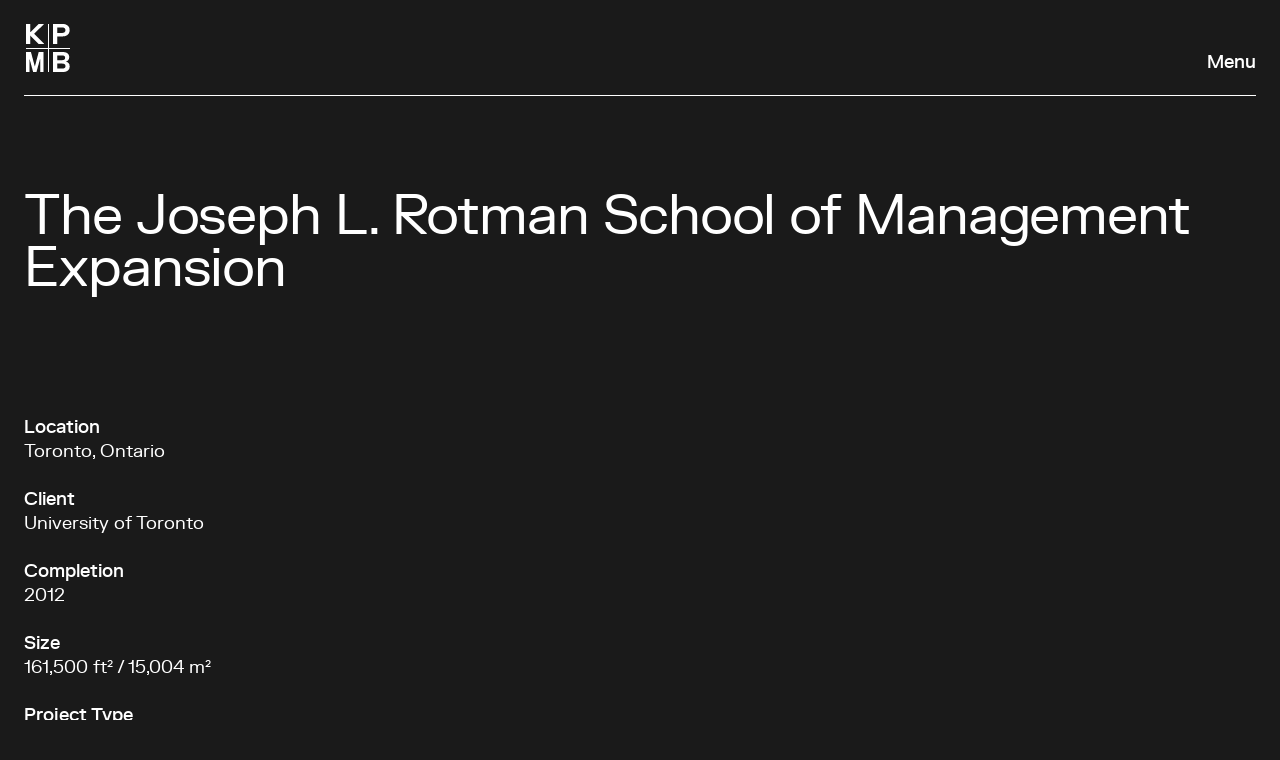

--- FILE ---
content_type: text/html; charset=UTF-8
request_url: https://www.kpmb.com/the-joseph-l-rotman-school-of-management-expansion/
body_size: 8280
content:
<!DOCTYPE html>
<!--[if lt IE 10]><html lang="en-US" class="no-js lt-ie10"><![endif]-->
<!--[if IE 11]><html lang="en-US" class="no-js ie11"><![endif]-->
<html lang="en-US">

<head>
  <meta charset="UTF-8">
  <meta name="viewport" content="width=device-width, initial-scale=1">
  <title>
    The Joseph L. Rotman School of Management Expansion &#x2d; KPMB  </title>
  <!--FAVICONS-->
  <link rel="icon" type="icon" href="https://www.kpmb.com/wp-content/themes/kpmb-area17/favicon.ico">
  <link rel="icon" type="image/png" href="https://www.kpmb.com/wp-content/themes/kpmb-area17/assets/images/favicons/favicon-32x32.png" sizes="32x32">
  <link rel="icon" type="image/png" href="https://www.kpmb.com/wp-content/themes/kpmb-area17/assets/images/favicons/favicon-16x16.png" sizes="16x16">
  <!-- <link rel="manifest" href="https://www.kpmb.com/wp-content/themes/kpmb-area17/assets/images/favicons/manifest.json"> -->
  <link rel="mask-icon" href="https://www.kpmb.com/wp-content/themes/kpmb-area17/assets/images/favicons/safari-pinned-tab.svg" color="#000000">
  <meta name="theme-color" content="#ffffff">
  
<!-- The SEO Framework by Sybre Waaijer -->
<meta name="robots" content="max-snippet:-1,max-image-preview:standard,max-video-preview:-1"/>
<meta property="og:locale" content="en_US"/>
<meta property="og:type" content="website"/>
<meta property="og:title" content="The Joseph L. Rotman School of Management Expansion"/>
<meta property="og:url" content="https://www.kpmb.com/the-joseph-l-rotman-school-of-management-expansion/"/>
<meta property="og:site_name" content="KPMB"/>
<meta name="twitter:card" content="summary_large_image"/>
<meta name="twitter:title" content="The Joseph L. Rotman School of Management Expansion"/>
<link rel="canonical" href="https://www.kpmb.com/the-joseph-l-rotman-school-of-management-expansion/"/>
<script type="application/ld+json">{"@context":"https://schema.org","@type":"BreadcrumbList","itemListElement":[{"@type":"ListItem","position":1,"item":{"@id":"https://www.kpmb.com/","name":"KPMB Architects"}},{"@type":"ListItem","position":2,"item":{"@id":"https://www.kpmb.com/the-joseph-l-rotman-school-of-management-expansion/","name":"The Joseph L. Rotman School of Management Expansion"}}]}</script>
<!-- / The SEO Framework by Sybre Waaijer | 1.83ms meta | 0.46ms boot -->

<link rel='dns-prefetch' href='//ajax.googleapis.com'/>
<link rel='dns-prefetch' href='//www.googletagmanager.com'/>
<link rel='dns-prefetch' href='//s.w.org'/>
<link rel="alternate" type="application/rss+xml" title="KPMB &raquo; Feed" href="https://www.kpmb.com/feed/"/>
<link rel="alternate" type="application/rss+xml" title="KPMB &raquo; Comments Feed" href="https://www.kpmb.com/comments/feed/"/>
<link rel='stylesheet' id='main-css' href='https://www.kpmb.com/wp-content/themes/kpmb-area17/dist/assets/main-6e569148.css?ver=5.5.17' type='text/css' media='all'/>

<!-- Google Analytics snippet added by Site Kit -->
<script type='text/javascript' src='https://www.googletagmanager.com/gtag/js?id=GT-WPQRV48' id='google_gtagjs-js' async></script>
<script type='text/javascript' id='google_gtagjs-js-after'>window.dataLayer=window.dataLayer||[];function gtag(){dataLayer.push(arguments);}gtag('set','linker',{"domains":["www.kpmb.com"]});gtag("js",new Date());gtag("set","developer_id.dZTNiMT",true);gtag("config","GT-WPQRV48");</script>

<!-- End Google Analytics snippet added by Site Kit -->
<link rel="https://api.w.org/" href="https://www.kpmb.com/wp-json/"/><link rel="alternate" type="application/json" href="https://www.kpmb.com/wp-json/wp/v2/pages/15823"/><link rel="EditURI" type="application/rsd+xml" title="RSD" href="https://www.kpmb.com/xmlrpc.php?rsd"/>
<link rel="wlwmanifest" type="application/wlwmanifest+xml" href="https://www.kpmb.com/wp-includes/wlwmanifest.xml"/> 
<link rel="alternate" type="application/json+oembed" href="https://www.kpmb.com/wp-json/oembed/1.0/embed?url=https%3A%2F%2Fwww.kpmb.com%2Fthe-joseph-l-rotman-school-of-management-expansion%2F"/>
<link rel="alternate" type="text/xml+oembed" href="https://www.kpmb.com/wp-json/oembed/1.0/embed?url=https%3A%2F%2Fwww.kpmb.com%2Fthe-joseph-l-rotman-school-of-management-expansion%2F&#038;format=xml"/>
<meta name="generator" content="Site Kit by Google 1.114.0"/><script type="text/javascript">window._se_plugin_version='8.1.9';</script>
<script type="text/javascript">(function(url){if(/(?:Chrome\/26\.0\.1410\.63 Safari\/537\.31|WordfenceTestMonBot)/.test(navigator.userAgent)){return;}var addEvent=function(evt,handler){if(window.addEventListener){document.addEventListener(evt,handler,false);}else if(window.attachEvent){document.attachEvent('on'+evt,handler);}};var removeEvent=function(evt,handler){if(window.removeEventListener){document.removeEventListener(evt,handler,false);}else if(window.detachEvent){document.detachEvent('on'+evt,handler);}};var evts='contextmenu dblclick drag dragend dragenter dragleave dragover dragstart drop keydown keypress keyup mousedown mousemove mouseout mouseover mouseup mousewheel scroll'.split(' ');var logHuman=function(){if(window.wfLogHumanRan){return;}window.wfLogHumanRan=true;var wfscr=document.createElement('script');wfscr.type='text/javascript';wfscr.async=true;wfscr.src=url+'&r='+Math.random();(document.getElementsByTagName('head')[0]||document.getElementsByTagName('body')[0]).appendChild(wfscr);for(var i=0;i<evts.length;i++){removeEvent(evts[i],logHuman);}};for(var i=0;i<evts.length;i++){addEvent(evts[i],logHuman);}})('//www.kpmb.com/?wordfence_lh=1&hid=987C8019266A9ADC048C5A6D363247D4');</script>  <meta name="description" content="KPMB Architects"/>
  <!-- Open Graph -->
  <meta property="og:title" content="The Joseph L. Rotman School of Management Expansion &#x2d; KPMB"/>
  <meta property="og:type" content="website"/>
  <meta property="og:image" content="https://www.kpmb.com/wp-content/themes/kpmb-area17/assets/images/social-fallback-image.jpg"/>
  <meta property="og:url" content="https://www.kpmb.com/the-joseph-l-rotman-school-of-management-expansion/"/>
  <meta property="og:description" content="KPMB Architects"/>
  <meta property="og:site_name" content="KPMB"/>

  <!-- Twitter Card Integration -->
  <meta name="twitter:card" content="summary_large_image"/>
  <meta name="twitter:title" content="The Joseph L. Rotman School of Management Expansion &#x2d; KPMB"/>
  <meta name="twitter:description" content="KPMB Architects"/>
  <meta name="twitter:image:src" content="https://www.kpmb.com/wp-content/themes/kpmb-area17/assets/images/social-fallback-image.jpg"/>
  <meta name="twitter:url" content="https://www.kpmb.com/the-joseph-l-rotman-school-of-management-expansion/"/>
  <style>html{margin-top:0!important}* html body{margin-top:0!important}@media screen and (max-width:782px){html{margin-top:0!important}* html body{margin-top:0!important}}</style>
</head>

<body class="page-template-default page page-id-15823">
  <script>window.lightThemeIcon='https://www.kpmb.com/wp-content/themes/kpmb-area17/assets/images/favicons/light.ico';window.darkThemeIcon='https://www.kpmb.com/wp-content/themes/kpmb-area17/assets/images/favicons/dark.ico';</script>
  <div class="hidden">
    <html><head></head><body><svg xmlns="http://www.w3.org/2000/svg"><symbol id="arrow-external" viewbox="0 0 10 10" width="10" height="10">
<path d="M8.68 0.679999L9.456 1.456V7.224H7.864V3.464L1.992 9.344L0.8 8.152L6.672 2.272H2.912V0.679999H8.68Z" fill="currentColor"></path>
</symbol><symbol id="arrow-left" viewbox="0 0 24 24" width="24" height="24">
<path d="M6 11.5L19 11.5M10.5 16.5L5.50006 11.5L10.5 6.50006" stroke="currentColor" fill="none"></path>
</symbol><symbol id="arrow-right" viewbox="0 0 24 24" width="24" height="24">
<path d="M18 12.501H5M13.5 7.50098L18.4999 12.501L13.5 17.5009" stroke="currentColor" fill="none"></path>
</symbol><symbol id="arrow-up" viewbox="0 0 12 14" width="12" height="14">
<path d="M5.247 0.905H6.489L11.016 5.45L9.756 6.71L6.876 3.839V14H4.851V3.839L1.98 6.71L0.711 5.45L5.247 0.905Z" fill="currentColor"></path>
</symbol><symbol id="chevron-down" viewbox="0 0 24 24" width="24" height="24">
<path d="M18 10L12 16L6 10" stroke="currentColor" stroke-linecap="square" fill="none"></path>
</symbol><symbol id="chevron-left" viewbox="0 0 24 24" width="24" height="24">
<path d="M15 18L9 12L15 6" stroke="currentColor" stroke-linecap="square" fill="none"></path>
</symbol><symbol id="chevron-right" viewbox="0 0 24 24" width="24" height="24">
<path d="M9 6L15 12L9 18" stroke="currentColor" stroke-linecap="square" fill="none"></path>
</symbol><symbol id="chevron-up" viewbox="0 0 24 24" width="24" height="24">
<path d="M6 14L12 8L18 14" stroke="currentColor" stroke-linecap="square" fill="none"></path>
</symbol><symbol id="theme" viewbox="0 0 24 24" width="24" height="24">
<path fill-rule="evenodd" clip-rule="evenodd" d="M20 12C20 16.4183 16.4183 20 12 20V4C16.4183 4 20 7.58172 20 12ZM12 21C16.9706 21 21 16.9706 21 12C21 7.02944 16.9706 3 12 3C7.02944 3 3 7.02944 3 12C3 16.9706 7.02944 21 12 21Z" fill="currentColor"></path>
</symbol></svg></body></html>  </div>
  <a href="#main" type="submit" class="ui-button--skip ui-button">Skip to content</a>
  <header data-behavior="NavigationPanel" class="ui-header">
    <nav aria-label="Main site navigation" class="fixed bottom-0 md:bottom-auto md:top-0 left-0 right-0 z-20 bg-primary text-primary transition-nav ease-in-out duration-300 after:block after:content-[''] after:h-1 after:w-[calc(var(--container-width,_100%)_-_(2_*_var(--outer-gutter,_0)))] after:bg-[var(--text-primary)] after:absolute after:top-0 md:after:top-auto md:after:bottom-0 after:left-1/2 after:-translate-x-1/2" role="navigation" data-behavior="NavBackground NavScroll" id="mainNav" style="height:96px">
      <div class="py-24 h-96">
        <div class="container flex flex-row items-end">
          <a href="https://www.kpmb.com" aria-label="Homepage" id="top" class="top-level-page">
            <svg width="48" height="48" viewBox="0 0 48 48" fill="none" xmlns="http://www.w3.org/2000/svg">
              <g clip-path="url(#clip0_482_9312)">
                <path fill-rule="evenodd" clip-rule="evenodd" d="M2 0V20H6.24V11.79H6.55L14.62 20H19.93V19.58L10.11 9.75L19.68 0.42V0H14.66L6.55 8.04H6.24V0H2Z" fill="currentColor"/>
                <path fill-rule="evenodd" clip-rule="evenodd" d="M38.91 0H29V20H33.24V12.39H38.91C42.67 12.39 45.65 10.13 45.65 6.18C45.65 2.23 42.68 0 38.91 0ZM38.2 8.95H33.23V3.46H38.2C40.16 3.46 41.45 4.4 41.45 6.2C41.45 8 40.16 8.95 38.2 8.95Z" fill="currentColor"/>
                <path fill-rule="evenodd" clip-rule="evenodd" d="M2 48V28H6.94L10.72 42.22H10.94L14.72 28H19.61V48H16.16V35.35H15.94L12.47 48H9.14L5.67 35.35H5.44V48H2Z" fill="currentColor"/>
                <path fill-rule="evenodd" clip-rule="evenodd" d="M42.03 37.67V37.45C43.13 37.2 45.2 36.16 45.2 32.98C45.2 29.58 42.42 28.01 38.8 28.01H29V48.01H39C42.68 48.01 45.67 46.15 45.67 42.43C45.67 39 43.31 37.99 42.03 37.68V37.67ZM33.19 31.46H38.17C39.93 31.46 41.16 32.06 41.16 33.81C41.16 35.56 39.94 36.16 38.17 36.16H33.19V31.47V31.46ZM38.36 44.54H33.19V39.61H38.36C40.19 39.61 41.51 40.25 41.51 42.08C41.51 43.91 40.19 44.54 38.36 44.54Z" fill="currentColor"/>
                <path d="M46 24H2V25H46V24Z" fill="currentColor"/>
                <path d="M25 0H24V48H25V0Z" fill="currentColor"/>
              </g>
              <defs>
                <clipPath id="clip0_482_9312">
                  <rect width="48" height="48" fill="currentColor"/>
                </clipPath>
              </defs>
            </svg>
          </a>

          <button class="ml-auto leading-none f-ui-3" aria-label="Open navigation panel" data-NavigationPanel-open>Menu</button>
        </div>
      </div>
    </nav>
    <div class="fixed top-0 bottom-0 left-0 right-0 z-50 invisible overflow-x-hidden transition-all opacity-0 ui-nav bg-overlay" data-NavigationPanel-panel>
      <div class="h-screen w-full invisible opacity-0 translate-x-full md:w-1/2 theme-orange absolute top-0 right-0 bottom-0 left-auto max-w-[696px] flex flex-col overflow-x-hidden overflow-y-auto transition-[300ms_cubic-bezier(0.4,_0,_0.2,_1)_all]" data-NavigationPanel-inner>
        <div class="relative h-96 border-b w-full shrink-0 order-2 border-t md:border-t-[0] md:order-1">
          <button class="absolute px-8 py-4 -mx-8 -my-4 bottom-18 right-gutter f-ui-3 hover:bg-black hover:text-tertiary" aria-label="Close navigation panel" data-NavigationPanel-close>Close</button>
        </div>
        <div class="flex flex-col flex-1 order-1 py-gutter px-gutter md:order-2">
          <div class="relative cols-container">
            <div class="w-6-cols" data-behavior="NavDropdown">
              <div class="menu-primary-nav-container"><ul id="menu-primary-nav" class="reset-list-style"><li class='mt-12 first:mt-0 menu-item menu-item-type-post_type menu-item-object-page'><a href="https://www.kpmb.com/projects/" class="f-ui-4 top-level-page py-4 px-8 -my-4 -mx-8 hover:bg-black hover:text-tertiary">Projects</a></li>
<li class='mt-12 first:mt-0 menu-item menu-item-type-custom menu-item-object-custom'><a href="/people" class="f-ui-4 top-level-page py-4 px-8 -my-4 -mx-8 hover:bg-black hover:text-tertiary">People</a></li>
<li class='mt-12 first:mt-0 menu-item menu-item-type-post_type menu-item-object-page'><a href="https://www.kpmb.com/areas-of-practice/" class="f-ui-4 top-level-page py-4 px-8 -my-4 -mx-8 hover:bg-black hover:text-tertiary">Areas of Practice</a></li>
<li class='mt-12 first:mt-0 menu-item menu-item-type-custom menu-item-object-custom'><a href="/lab" class="f-ui-4 top-level-page py-4 px-8 -my-4 -mx-8 hover:bg-black hover:text-tertiary">KPMB Lab</a></li>
<li class='mt-12 first:mt-0 menu-item menu-item-type-post_type menu-item-object-page'><a href="https://www.kpmb.com/news-posts/" class="f-ui-4 top-level-page py-4 px-8 -my-4 -mx-8 hover:bg-black hover:text-tertiary">News</a></li>
<li class='mt-12 first:mt-0 menu-item menu-item-type-post_type menu-item-object-page'><a href="https://www.kpmb.com/insights/" class="f-ui-4 top-level-page py-4 px-8 -my-4 -mx-8 hover:bg-black hover:text-tertiary">Insights</a></li>
<li class='mt-12 first:mt-0 menu-item menu-item-type-custom menu-item-object-custom menu-item-has-children'><button aria-expanded="false" data-NavDropdown-toggle class="flex items-center px-8 py-4 -mx-8 -my-4 f-ui-4 min-h-40 hover:bg-black hover:text-tertiary"><span>About</span><svg class="ml-3 icon" aria-hidden="true"><use xlink:href="#chevron-right"></use></svg></button><ul data-NavDropdown-menu class="absolute top-0 right-0 invisible w-1/2 transition-all duration-200 ease-in-out translate-x-24 opacity-0 pl-gutter"><li class="mt-12 first:mt-0"><a href="/about" class="px-8 py-4 -mx-8 -my-4 f-ui-3 top-level-page hover:bg-black hover:text-tertiary">About</a></li><li class='mt-12 first:mt-0 menu-item menu-item-type-custom menu-item-object-custom'><a href="/evolution" class="f-ui-3 py-4 px-8 -my-4 -mx-8 hover:bg-black hover:text-tertiary">Evolution</a></li>
<li class='mt-12 first:mt-0 menu-item menu-item-type-post_type menu-item-object-page'><a href="https://www.kpmb.com/edi/" class="f-ui-3 py-4 px-8 -my-4 -mx-8 hover:bg-black hover:text-tertiary">EDI</a></li>
<li class='mt-12 first:mt-0 menu-item menu-item-type-post_type menu-item-object-page'><a href="https://www.kpmb.com/sustainability/" class="f-ui-3 py-4 px-8 -my-4 -mx-8 hover:bg-black hover:text-tertiary">Sustainability</a></li>
<li class='mt-12 first:mt-0 menu-item menu-item-type-post_type menu-item-object-page'><a href="https://www.kpmb.com/innovation/" class="f-ui-3 py-4 px-8 -my-4 -mx-8 hover:bg-black hover:text-tertiary">Innovation</a></li>
<li class='mt-12 first:mt-0 menu-item menu-item-type-post_type menu-item-object-page'><a href="https://www.kpmb.com/awards/" class="f-ui-3 py-4 px-8 -my-4 -mx-8 hover:bg-black hover:text-tertiary">Awards</a></li>
<li class='mt-12 first:mt-0 menu-item menu-item-type-post_type menu-item-object-page'><a href="https://www.kpmb.com/clients/" class="f-ui-3 py-4 px-8 -my-4 -mx-8 hover:bg-black hover:text-tertiary">Clients</a></li>
<li class='mt-12 first:mt-0 menu-item menu-item-type-post_type menu-item-object-page'><a href="https://www.kpmb.com/publications/" class="f-ui-3 py-4 px-8 -my-4 -mx-8 hover:bg-black hover:text-tertiary">Publications</a></li>
<li class='mt-12 first:mt-0 menu-item menu-item-type-post_type menu-item-object-page'><a href="https://www.kpmb.com/careers/" class="f-ui-3 py-4 px-8 -my-4 -mx-8 hover:bg-black hover:text-tertiary">Careers</a></li>
</ul>
</li>
<li class='mt-12 first:mt-0 menu-item menu-item-type-custom menu-item-object-custom'><a href="/contact" class="f-ui-4 top-level-page py-4 px-8 -my-4 -mx-8 hover:bg-black hover:text-tertiary">Contact</a></li>
</ul></div>            </div>
          </div>
          <div class="mt-auto pt-36">
            <span class="f-body-2">Follow us</span>
            <nav class="mt-12 f-ui-3" aria-label="KPMB social links"><ul id="menu-footer-social-links" class="reset-list-style mt-12 flex flex-col items-start text-[black]"><li class="mt-8 first:mt-0"><a target="_blank" href="https://www.instagram.com/kpmbarch" class="flex items-center px-8 py-4 -mx-8 -my-4 hover:bg-black hover:text-tertiary"><svg class="w-10 h-10 mr-12" aria-hidden="true"><use xlink:href="#arrow-external"></use></svg></button>Instagram</a><li></li>
<li class="mt-8 first:mt-0"><a target="_blank" href="https://www.linkedin.com/company/kpmbarch" class="flex items-center px-8 py-4 -mx-8 -my-4 hover:bg-black hover:text-tertiary"><svg class="w-10 h-10 mr-12" aria-hidden="true"><use xlink:href="#arrow-external"></use></svg></button>LinkedIn</a><li></li>
</ul></nav>          </div>
        </div>
      </div>
    </div>
    <script>document.addEventListener('DOMContentLoaded',function(){let isProgrammatic=false;const toggles=document.querySelectorAll('[data-NavDropdown-toggle]');toggles.forEach(function(toggle){toggle.addEventListener('click',function(e){if(isProgrammatic)return;e.preventDefault();const isExpanded=toggle.getAttribute('aria-expanded')==='true';toggles.forEach(function(otherToggle){if(otherToggle!==toggle&&otherToggle.getAttribute('aria-expanded')==='true'){isProgrammatic=true;otherToggle.click();isProgrammatic=false;}});toggle.setAttribute('aria-expanded',(!isExpanded).toString());const parentLi=toggle.closest('li');if(parentLi){if(!isExpanded){parentLi.classList.add('is-open');}else{parentLi.classList.remove('is-open');}}});});});</script>
  </header>

  <main id="barba-wrapper" class="relative z-10 flex flex-col min-h-screen bg-primary pb-72 md:pb-96" data-mainWrapper>
    <div id="main" class="barba-container">  <div class="page page--page">
    <div class="container">
      
<div class="mt-96">
  <h2 class="f-display-1" id=" ">
    The Joseph L. Rotman School of Management Expansion  </h2>
</div>      <div class="ui-richtext mt-24 md:w-6-cols">
              </div>
    </div>
  </div>


<div class="page page--page">
  
<div class="container">
    
<div class="cols-container">
          <div class="w-12-cols md:w-6-cols mt-72 lg:mt-96">
      <div class="ui-richtext"><p><strong>Location<br/>
</strong>Toronto, Ontario</p>
<p><strong>Client<br/>
</strong>University of Toronto</p>
<p><strong>Completion<br/>
</strong>2012</p>
<p><strong>Size<br/>
</strong>161,500 ft² / 15,004 m²</p>
<p><strong>Project Type<br/>
</strong>Education, Heritage</p>
<p><strong>Sustainability<br/>
</strong>LEED® gold certified</p>
<p><strong>KPMB Team</strong><br/>
<a href="https://kpmb.com/person/bruce-kuwabara/">Bruce Kuwabara</a> (design partner), <a href="https://kpmb.com/person/marianne-mckenna/">Marianne McKenna</a> (partner-in-charge), <a href="https://kpmb.com/person/luigi-larocca/">Luigi LaRocca</a> (principal-in-charge), <span lang="EN"><a href="https://kpmb.com/person/paulo-rocha/">Paulo Rocha</a> (associate/design/project architect, all phases), <a href="https://kpmb.com/person/david-smythe/">Dave Smythe</a> (associate/project architect, contract administration), <a href="https://kpmb.com/person/myriam-tawadros/">Myriam Tawadros</a>, <a href="https://kpmb.com/person/bruno-weber/">Bruno Weber</a>, John Peterson, Janice Wong, Richard Wong, Victor Garzon, Lilly Liaukus, Bryn Marler, Rachel Stecker, Maryam Karimi, <a href="https://kpmb.com/person/carolyn-lee/">Carolyn Lee</a>, Danielle Sucher, Laura Carwardine</span></p>
<p><strong>Consultants<br/>
</strong>Halcrow Yolles (structural), Smith &amp; Andersen (mechanical, electrical), BVDA Group (building envelope), Transsolar (energy), Halsall Associates Ltd. (LEED), Turner &amp; Townsend cm2r Inc. (formerly cm2r) (cost), E.R.A. Architects Inc. (heritage), Leber/Rubes (life safety), Engineering Harmonics (AV), Janet Rosenberg + Associates (landscape), ACSI (elevator), Aercoustics Engineering Ltd. (acoustics), Kaizen Foodservice Planning &amp; Design (food services), Brian Ballantyne Specifications (specifications), Entro Communcations/G+A (Signage), Cole Engineering (civil)</p>
<p><strong>Project Manager<br/>
</strong>Capital Project, University of Toronto</p>
<p><strong>Construction Manager/General Contractor<br/>
</strong>Eastern Construction Company</p>
<p><strong>Photography<br/>
</strong>Tom Arban, Maris Mezulis</p>
<p><strong>Awards<br/>
</strong>2014 Governor General’s Award<br/>
2014 Architectural Record, Good Design is Good Business Award<br/>
2014 Chicago Athenaeum International Architecture Award<br/>
2014 AZ Award of Merit<br/>
2014 Illumination Engineering Society of North America, Illumination Award of Merit<br/>
2013 Architizer A+ Awards<br/>
2013 Ontario Association of Architects Award of Excellence<br/>
2013 Pug Awards, Honourable Mention<br/>
2013 Canadian Interiors Best of Canada, Project Winner<br/>
2012 Ontario Concrete Award</p>
<p><strong>Press<br/>
</strong><a href="https://www.theglobeandmail.com/news/toronto/city-walks-university-of-toronto/article37536944/" target="_blank" rel="noopener noreferrer">The Globe and Mail</a>, January 2018<strong><br/>
</strong><a href="http://www.kpmbarchitects.com/index.asp?navid=9&amp;fid3=176">Architectural Record</a>, June 2014<br/>
<a href="http://www.kpmbarchitects.com/index.asp?navid=9&amp;fid3=160">Canadian Interiors</a>, November, 2013<strong><br/>
</strong><a href="http://www.kpmbarchitects.com/index.asp?navid=9&amp;fid3=150">Contract Magazine</a>, March 2013</p>
</div>    </div>
      </div>
</div>
</div>
</div><!-- end of barba container -->
</main><!-- end of barba wrapper -->
<footer class="ui-footer theme-orange f-body-2 flex flex-col left-0 w-full h-825 max-h-screen" data-behavior="Footer">
  <div class="theme-orange w-full order-2 md:order-1">
    <div class="container border-t md:border-b md:border-t-0 pt-46 md:pt-40 pb-24 h-96 md:h-102 flex flex-col justify-end">
      <div class="cols-container">
        <div class="w-6-cols hidden md:flex flex-col items-start">
          <a href="#top" data-behavior="BackToTop" class="f-ui-3 flex">
            <svg class="w-12 h-18 mr-12 mt-4" aria-hidden="true">
              <use xlink:href="#arrow-up"></use>
            </svg>
            <span>Back to top</span>
          </a>
        </div>
        <div class="w-12-cols md:w-6-cols flex flex-row">
          <button class="f-ui-3 flex items-center [.post-type-archive-lab_&]:hidden" data-behavior="ThemeToggle">
            <svg class="w-24 h-24 mr-12" aria-hidden="true" data-ThemeToggle-icon>
              <use xlink:href="#theme"></use>
            </svg>
            Current theme:&nbsp;<span data-ThemeToggle-theme>dark</span>
          </button>
          <button class="ml-auto f-ui-3 leading-none" aria-label="Open navigation panel" data-footer-openNav="">Menu</button>
        </div>
      </div>
    </div>
  </div>
  <div class="theme-orange pt-24 pb-28 md:pb-24 order-1 md:order-2 flex-1">
    <div class="container h-full">
      <div class="cols-container h-full">

        <div class="order-2 mt-80 md:mt-0 md:order-1 w-12-cols md:w-6-cols md:flex md:flex-col">
          <div class="cols-container md:h-full">
            <div class="w-6-cols md:w-12-cols">
              <h3 class="f-body-2">Follow Us</h3>
              <nav class="mt-12 f-ui-3" aria-label="KPMB social links"><ul id="menu-footer-social-links-1" class="reset-list-style mt-12 flex flex-col items-start"><li class="mt-8 first:mt-0"><a target="_blank" href="https://www.instagram.com/kpmbarch" class="flex items-center px-8 py-4 -mx-8 -my-4 hover:bg-black hover:text-tertiary"><svg class="w-10 h-10 mr-12" aria-hidden="true"><use xlink:href="#arrow-external"></use></svg></button>Instagram</a><li></li>
<li class="mt-8 first:mt-0"><a target="_blank" href="https://www.linkedin.com/company/kpmbarch" class="flex items-center px-8 py-4 -mx-8 -my-4 hover:bg-black hover:text-tertiary"><svg class="w-10 h-10 mr-12" aria-hidden="true"><use xlink:href="#arrow-external"></use></svg></button>LinkedIn</a><li></li>
</ul></nav>            </div>
            <div class="w-6-cols md:w-12-cols md:mt-auto flex flex-col items-start">
              <span class="f-heading-1">Copyright &#169;
                2026<br/>KPMB Architects <br/>KPMB Design Inc.
              </span>
              <a target="_blank" href="http://area17.com/?utm_source=www.kpmb.com&utm_medium=referral&utm_campaign=footer-credit-2023" class="ui-link--inline  mt-28 md:mt-40">Site
                by AREA 17</a>
              <a href="/accessibility" class="ui-link--inline mt-12">Accessibility</a>
            </div>
          </div>
        </div>

        <div class="order-1 md:order-2 w-12-cols md:w-6-cols md:flex md:flex-col">
          <div class="cols-container mt-24">
            <div class="w-12-cols lg:w-3-cols">
              <span>
                <strong>Toronto, ON</strong><br/><br/>
                KPMB Architects<br/>
                351 King Street East, Suite 1200<br/>
                Toronto, Ontario<br/>
                M5A 0L6<br/>
                Canada<br/>
                                <a tabIndex="-1" href="tel:14169775104" class="ui-link--inline">+1 416 977 5104</a><br/>
                <a href="mailto:info@kpmb.com" class="ui-link--inline">info@kpmb.com</a><br/>
                <a href="https://maps.app.goo.gl/EWu9xxZM7XqqcDuDA" class="ui-link--inline" target="_blank" rel="noopener noreferrer">Map</a>
              </span>
            </div>
            <div class="w-12-cols lg:w-3-cols flex flex-col mt-24 lg:mt-0 items-start">
              <span>
                <strong>Cambridge, MA</strong><br/><br/>
                KPMB Design Inc.<br/>
                47 Thorndike Street<br/>
                Cambridge, Massachusetts<br/>
                02141<br/>
                USA<br/>
                                <a tabIndex="-1" href="tel:16172506800" class="ui-link--inline">+1 617 250 6800</a><br/>
                <a href="mailto:info@kpmb.com" class="ui-link--inline">info@kpmb.com</a><br/>
                <a href="https://maps.app.goo.gl/PSy1ENQ8LHaoump57" class="ui-link--inline" target="_blank" rel="noopener noreferrer">Map</a>
              </span>
            </div>
          </div>
          <div class="mt-24 md:mt-auto">
            <p>KPMB acknowledges that our Toronto studio is on the traditional territory of many nations including
              the Mississaugas of the Credit, the Anishnabeg, the Chippewa, the Haudenosaunee, and the Wendat peoples.
            </p>
            <br/>
            <p>
              Today, it is home to many diverse First Nations, Inuit, and Métis peoples and we are grateful to work on
              this
              land.</p>
          </div>
        </div>

      </div>
    </div>
  </div>
</footer>
<div class="js-sandbox"></div>
<script type='text/javascript' src='https://ajax.googleapis.com/ajax/libs/jquery/3.1.1/jquery.min.js' id='jquery-js'></script>
<script type='text/javascript' src='https://www.kpmb.com/wp-content/themes/kpmb-area17/dist/assets/main-1b785098.js?ver=5.5.17' id='main-js'></script>
<script type='text/javascript' src='https://www.kpmb.com/wp-includes/js/wp-embed.min.js?ver=5.5.17' id='wp-embed-js'></script>


<script>(function(i,s,o,g,r,a,m){i['GoogleAnalyticsObject']=r;i[r]=i[r]||function(){(i[r].q=i[r].q||[]).push(arguments)},i[r].l=1*new Date();a=s.createElement(o),m=s.getElementsByTagName(o)[0];a.async=1;a.src=g;m.parentNode.insertBefore(a,m)})(window,document,'script','https://www.google-analytics.com/analytics.js','ga');ga('create','UA-11247583-2','auto');ga('send','pageview');function sendGA(){ga('send','pageview',location.pathname);}</script>

</body>

</html>
<!-- Cache Enabler by KeyCDN @ Tue, 20 Jan 2026 03:38:09 GMT (https-index.html) -->

--- FILE ---
content_type: text/css
request_url: https://www.kpmb.com/wp-content/themes/kpmb-area17/dist/assets/main-6e569148.css?ver=5.5.17
body_size: 13169
content:
*,:before,:after{box-sizing:border-box;border-width:0;border-style:solid;border-color:currentColor}:before,:after{--tw-content: ""}html{line-height:1.5;-webkit-text-size-adjust:100%;-moz-tab-size:4;-o-tab-size:4;tab-size:4;font-family:ui-sans-serif,system-ui,-apple-system,BlinkMacSystemFont,Segoe UI,Roboto,Helvetica Neue,Arial,Noto Sans,sans-serif,"Apple Color Emoji","Segoe UI Emoji",Segoe UI Symbol,"Noto Color Emoji";font-feature-settings:normal;font-variation-settings:normal}body{margin:0;line-height:inherit}hr{height:0;color:inherit;border-top-width:1px}abbr:where([title]){-webkit-text-decoration:underline dotted;text-decoration:underline dotted}h1,h2,h3,h4,h5,h6{font-size:inherit;font-weight:inherit}a{color:inherit;text-decoration:inherit}b,strong{font-weight:bolder}code,kbd,samp,pre{font-family:ui-monospace,SFMono-Regular,Menlo,Monaco,Consolas,Liberation Mono,Courier New,monospace;font-size:1em}small{font-size:80%}sub,sup{font-size:75%;line-height:0;position:relative;vertical-align:baseline}sub{bottom:-.25em}sup{top:-.5em}table{text-indent:0;border-color:inherit;border-collapse:collapse}button,input,optgroup,select,textarea{font-family:inherit;font-size:100%;font-weight:inherit;line-height:inherit;color:inherit;margin:0;padding:0}button,select{text-transform:none}button,[type=button],[type=reset],[type=submit]{-webkit-appearance:button;background-color:transparent;background-image:none}:-moz-focusring{outline:auto}:-moz-ui-invalid{box-shadow:none}progress{vertical-align:baseline}::-webkit-inner-spin-button,::-webkit-outer-spin-button{height:auto}[type=search]{-webkit-appearance:textfield;outline-offset:-2px}::-webkit-search-decoration{-webkit-appearance:none}::-webkit-file-upload-button{-webkit-appearance:button;font:inherit}summary{display:list-item}blockquote,dl,dd,h1,h2,h3,h4,h5,h6,hr,figure,p,pre{margin:0}fieldset{margin:0;padding:0}legend{padding:0}ol,ul,menu{list-style:none;margin:0;padding:0}textarea{resize:vertical}input::-moz-placeholder,textarea::-moz-placeholder{opacity:1;color:#9ca3af}input::placeholder,textarea::placeholder{opacity:1;color:#9ca3af}button,[role=button]{cursor:pointer}:disabled{cursor:default}img,svg,video,canvas,audio,iframe,embed,object{display:block;vertical-align:middle}img,video{max-width:100%;height:auto}[hidden]{display:none}:root{--breakpoint: "xs";--container-width: unset;--inner-gutter: 24px;--outer-gutter: 24px;--grid-columns: 12;--env: "dev";--grid-column-bg: rgba(127, 255, 255, .25)}@media (min-width: 375px){:root{--breakpoint: "sm";--container-width: unset;--inner-gutter: 24px;--outer-gutter: 24px;--grid-columns: 12}}@media (min-width: 600px){:root{--breakpoint: "md";--container-width: unset;--inner-gutter: 24px;--outer-gutter: 24px;--grid-columns: 12}}@media (min-width: 1280px){:root{--breakpoint: "lg";--container-width: unset;--inner-gutter: 24px;--outer-gutter: 24px;--grid-columns: 12}}@media (min-width: 1920px){:root{--breakpoint: "xl";--container-width: 1872px;--inner-gutter: 24px;--outer-gutter: 24px;--grid-columns: 12}}.container{width:calc(var(--container-width, 100%) - (2 * var(--outer-gutter, 0)));margin-right:auto;margin-left:auto}.container-reset{width:unset;margin-right:unset;margin-left:unset}.breakout{--breakout-outer-gutter: max(var(--outer-gutter), calc((100% - var(--container-width, 100%)) / 2));position:relative;left:50%;width:calc(100vw - var(--scroll-bar-visible-width, 0px));margin-left:calc((100vw - var(--scroll-bar-visible-width, 0px)) / -2)}.breakout.px-outer-gutter,.breakout>.px-outer-gutter{padding-left:var(--breakout-outer-gutter);padding-right:var(--breakout-outer-gutter)}.breakout.pr-outer-gutter,.breakout>.pr-outer-gutter{padding-right:var(--breakout-outer-gutter)}.breakout.pl-outer-gutter,.breakout>.pl-outer-gutter{padding-left:var(--breakout-outer-gutter)}.breakout>.w-outer-gutter{width:var(--breakout-outer-gutter)}.breakout-reset{--breakout-outer-gutter: var(--outer-gutter);position:unset;left:unset;width:unset;margin-left:unset}.dev-tools{position:fixed;z-index:9999999999;left:0;bottom:0;font-size:0}.dev-tools:before{content:var(--breakpoint) " \2022  " var(--env);position:absolute;z-index:2;left:0;bottom:100%;padding:4px 5px;background:green;color:#fff;font:12px/1 sans-serif;white-space:nowrap;pointer-events:none}.dev-tools-toggle{position:relative;z-index:2;width:30px;height:30px;border:0;background:black;color:transparent;font:0/0 a;-webkit-appearance:none;-moz-appearance:none;appearance:none;cursor:pointer}.dev-tools-toggle:before,.dev-tools-toggle:after{content:"";position:absolute;left:8px;top:10px;width:5px;height:10px;border-left:1px solid white;border-right:1px solid white}.dev-tools-toggle:after{left:16px}.dev-tools-grid{position:fixed;z-index:1;inset:0;width:calc(var(--container-width, 100%) - (2 * var(--outer-gutter, 0)));height:100%;margin:0 auto;background:repeating-linear-gradient(90deg,var(--grid-column-bg),var(--grid-column-bg) calc((100% - (((var(--grid-columns) - 1) * var(--inner-gutter)))) / var(--grid-columns)),rgba(0,0,0,0) calc((100% - (((var(--grid-columns) - 1) * var(--inner-gutter)))) / var(--grid-columns)),rgba(0,0,0,0) calc((100% - (((var(--grid-columns) - 1) * var(--inner-gutter)))) / var(--grid-columns) + var(--inner-gutter)));pointer-events:none}.gap-x-gutter{grid-column-gap:var(--inner-gutter);-moz-column-gap:var(--inner-gutter);column-gap:var(--inner-gutter)}[class*=scrollbar-track-],[class*=scrollbar-thumb-]{--scrollbar-bg: #fafafa;--scrollbar-fg: #c1c1c1;--scrollbar-border: #e8e8e8;scrollbar-color:var(--scrollbar-fg) var(--scrollbar-bg)}[class*=scrollbar-track-]::-webkit-scrollbar,[class*=scrollbar-thumb-]::-webkit-scrollbar{width:var(--scrollbar-width, 15px);height:var(--scrollbar-width, 15px)}[class*=scrollbar-track-]::-webkit-scrollbar-track,[class*=scrollbar-thumb-]::-webkit-scrollbar-track{background:var(--scrollbar-bg)}[class*=scrollbar-track-]::-webkit-scrollbar-track:horizontal,[class*=scrollbar-thumb-]::-webkit-scrollbar-track:horizontal{border-top:1px solid var(--scrollbar-border);border-bottom:1px solid var(--scrollbar-border)}[class*=scrollbar-track-]::-webkit-scrollbar-track:vertical,[class*=scrollbar-thumb-]::-webkit-scrollbar-track:vertical{border-left:1px solid var(--scrollbar-border);border-right:1px solid var(--scrollbar-border)}[class*=scrollbar-track-]::-webkit-scrollbar-thumb,[class*=scrollbar-thumb-]::-webkit-scrollbar-thumb{background:var(--scrollbar-fg);border-radius:20px;border:var(--scrollbar-padding, 4px) solid transparent;background-clip:content-box}:root{--spacing-spacing-1: .25rem;--spacing-spacing-2: .5rem;--spacing-spacing-3: .5rem;--spacing-spacing-4: 1rem;--spacing-spacing-5: 1.5rem;--spacing-spacing-6: 2.25rem;--spacing-spacing-7: 4.5rem;--spacing-spacing-8: 5.25rem;--spacing-spacing-9: 9rem;--spacing-spacing-10: 11.25rem;--spacing-spacing-11: 11.25rem}@media (min-width: 600px){:root{--spacing-spacing-5: 2.25rem;--spacing-spacing-6: 3rem;--spacing-spacing-7: 5.25rem;--spacing-spacing-8: 7rem;--spacing-spacing-9: 10rem;--spacing-spacing-10: 12.5rem;--spacing-spacing-11: 12.5rem}}@media (min-width: 1280px){:root{--spacing-spacing-3: .75rem;--spacing-spacing-4: 1.5rem;--spacing-spacing-5: 3rem;--spacing-spacing-6: 3.75rem;--spacing-spacing-7: 6rem;--spacing-spacing-8: 9rem;--spacing-spacing-9: 11.25rem;--spacing-spacing-10: 11.25rem;--spacing-spacing-11: 16.5rem}}:root{--sans: "FK Grotesk", system-ui, -apple-system, Arial, Helvetica Neue, sans-serif}.f-display-1{font-family:var(--sans);font-weight:400;font-size:2rem;line-height:95%;letter-spacing:-.02em;font-feature-settings:"liga";-moz-osx-font-smoothing:grayscale;-webkit-font-smoothing:antialiased}@media (min-width: 600px){.f-display-1{font-size:2.625rem}}@media (min-width: 1280px){.f-display-1{font-size:3.4375rem}}.f-display-2{font-family:var(--sans);font-size:2.625rem;line-height:95%;letter-spacing:-.02em;-moz-osx-font-smoothing:grayscale;-webkit-font-smoothing:antialiased}@media (min-width: 600px){.f-display-2{font-size:3.4375rem}}@media (min-width: 1280px){.f-display-2{font-size:4.5625rem}}.f-display-3{font-family:var(--sans);font-weight:400;font-size:3.4375rem;line-height:95%;letter-spacing:-.03em;font-feature-settings:"liga";-moz-osx-font-smoothing:grayscale;-webkit-font-smoothing:antialiased}@media (min-width: 600px){.f-display-3{font-size:4.5625rem}}@media (min-width: 1280px){.f-display-3{font-size:6rem}}.f-heading-1{font-family:var(--sans);font-size:1rem;font-weight:600;line-height:135%;letter-spacing:0;font-feature-settings:"liga";-moz-osx-font-smoothing:grayscale;-webkit-font-smoothing:antialiased}@media (min-width: 1280px){.f-heading-1{font-size:1.125rem}}.f-heading-2{font-family:var(--sans);font-size:1.3125rem;font-weight:600;line-height:115%;letter-spacing:-.01em;-moz-osx-font-smoothing:grayscale;-webkit-font-smoothing:antialiased}@media (min-width: 600px){.f-heading-2{font-size:1.5rem}}@media (min-width: 1280px){.f-heading-2{font-size:1.75rem}}.f-heading-3{font-family:var(--sans);font-size:1.75rem;font-weight:600;line-height:115%;letter-spacing:-.02em;-moz-osx-font-smoothing:grayscale;-webkit-font-smoothing:antialiased}@media (min-width: 600px){.f-heading-3{font-size:2rem}}@media (min-width: 1280px){.f-heading-3{font-size:2.25rem}}.f-body-1{font-family:var(--sans);font-size:.75rem;font-weight:400;line-height:140%;letter-spacing:.005em;-moz-osx-font-smoothing:grayscale;-webkit-font-smoothing:antialiased}@media (min-width: 1280px){.f-body-1{font-size:.875rem}}.f-body-1--strong{font-family:var(--sans);font-size:.75rem;font-weight:600;line-height:140%;letter-spacing:.005em;-moz-osx-font-smoothing:grayscale;-webkit-font-smoothing:antialiased}@media (min-width: 1280px){.f-body-1--strong{font-size:.875rem}}.f-body-2{font-family:var(--sans);font-size:1rem;font-weight:400;line-height:135%;letter-spacing:0;-moz-osx-font-smoothing:grayscale;-webkit-font-smoothing:antialiased}@media (min-width: 1280px){.f-body-2{font-size:1.125rem}}.f-ui-1{font-family:var(--sans);font-size:.75rem;font-weight:600;line-height:135%;letter-spacing:.005em;-moz-osx-font-smoothing:grayscale;-webkit-font-smoothing:antialiased}@media (min-width: 1280px){.f-ui-1{font-size:.875rem}}.f-ui-2{font-family:var(--sans);font-size:1rem;font-weight:400;line-height:135%;letter-spacing:0;-moz-osx-font-smoothing:grayscale;-webkit-font-smoothing:antialiased}@media (min-width: 1280px){.f-ui-2{font-size:1.125rem}}.f-ui-3{font-family:var(--sans);font-size:1rem;font-weight:600;line-height:135%;letter-spacing:0;-moz-osx-font-smoothing:grayscale;-webkit-font-smoothing:antialiased}@media (min-width: 1280px){.f-ui-3{font-size:1.125rem}}.f-ui-4{font-family:var(--sans);font-size:1.75rem;font-weight:600;line-height:100%;letter-spacing:-.01em;-moz-osx-font-smoothing:grayscale;-webkit-font-smoothing:antialiased}*,:before,:after{--tw-border-spacing-x: 0;--tw-border-spacing-y: 0;--tw-translate-x: 0;--tw-translate-y: 0;--tw-rotate: 0;--tw-skew-x: 0;--tw-skew-y: 0;--tw-scale-x: 1;--tw-scale-y: 1;--tw-pan-x: ;--tw-pan-y: ;--tw-pinch-zoom: ;--tw-scroll-snap-strictness: proximity;--tw-ordinal: ;--tw-slashed-zero: ;--tw-numeric-figure: ;--tw-numeric-spacing: ;--tw-numeric-fraction: ;--tw-ring-inset: ;--tw-ring-offset-width: 0px;--tw-ring-offset-color: #fff;--tw-ring-color: rgb(59 130 246 / .5);--tw-ring-offset-shadow: 0 0 #0000;--tw-ring-shadow: 0 0 #0000;--tw-shadow: 0 0 #0000;--tw-shadow-colored: 0 0 #0000;--tw-blur: ;--tw-brightness: ;--tw-contrast: ;--tw-grayscale: ;--tw-hue-rotate: ;--tw-invert: ;--tw-saturate: ;--tw-sepia: ;--tw-drop-shadow: ;--tw-backdrop-blur: ;--tw-backdrop-brightness: ;--tw-backdrop-contrast: ;--tw-backdrop-grayscale: ;--tw-backdrop-hue-rotate: ;--tw-backdrop-invert: ;--tw-backdrop-opacity: ;--tw-backdrop-saturate: ;--tw-backdrop-sepia: }::backdrop{--tw-border-spacing-x: 0;--tw-border-spacing-y: 0;--tw-translate-x: 0;--tw-translate-y: 0;--tw-rotate: 0;--tw-skew-x: 0;--tw-skew-y: 0;--tw-scale-x: 1;--tw-scale-y: 1;--tw-pan-x: ;--tw-pan-y: ;--tw-pinch-zoom: ;--tw-scroll-snap-strictness: proximity;--tw-ordinal: ;--tw-slashed-zero: ;--tw-numeric-figure: ;--tw-numeric-spacing: ;--tw-numeric-fraction: ;--tw-ring-inset: ;--tw-ring-offset-width: 0px;--tw-ring-offset-color: #fff;--tw-ring-color: rgb(59 130 246 / .5);--tw-ring-offset-shadow: 0 0 #0000;--tw-ring-shadow: 0 0 #0000;--tw-shadow: 0 0 #0000;--tw-shadow-colored: 0 0 #0000;--tw-blur: ;--tw-brightness: ;--tw-contrast: ;--tw-grayscale: ;--tw-hue-rotate: ;--tw-invert: ;--tw-saturate: ;--tw-sepia: ;--tw-drop-shadow: ;--tw-backdrop-blur: ;--tw-backdrop-brightness: ;--tw-backdrop-contrast: ;--tw-backdrop-grayscale: ;--tw-backdrop-hue-rotate: ;--tw-backdrop-invert: ;--tw-backdrop-opacity: ;--tw-backdrop-saturate: ;--tw-backdrop-sepia: }:root{--black: #000000;--blue-400: #397DFF;--blue-700: #1847A2;--grey-400: #999999;--grey-500: #555555;--grey-600: #666666;--grey-800: #333333;--grey-900: #1A1A1A;--orange-400: #FFAA00;--red-400: #F95A18;--red-700: #A03210;--white: #FFFFFF;--text-primary: var(--white);--bg-primary: var(--grey-900);--border-primary: var(--white)}[class*=grid-line-]>*{position:relative}[class*=grid-line-]>*:before,[class*=grid-line-]>*:after{content:attr(\1f47b);position:absolute;z-index:0;pointer-events:none}.cols-container{display:flex;flex-flow:row wrap;margin-left:calc(var(--inner-gutter) * -1)}.cols-container>[class*=-cols]{margin-left:var(--inner-gutter)}.cols-container>.ml-0{margin-left:0}.cols-container>.w-1-cols{width:calc(((1 / var(--container-grid-columns, var(--grid-columns))) * (100% - var(--inner-gutter))) - (var(--inner-gutter) - (1 / var(--container-grid-columns, var(--grid-columns)) * var(--inner-gutter))))}.cols-container>.mr-1-cols{margin-right:calc(((((1 / var(--container-grid-columns, var(--grid-columns))) * (100% - var(--inner-gutter))) - (var(--inner-gutter) - (1 / var(--container-grid-columns, var(--grid-columns)) * var(--inner-gutter)))) + (2 * var(--inner-gutter))))}.cols-container>.ml-1-cols{margin-left:calc(((((1 / var(--container-grid-columns, var(--grid-columns))) * (100% - var(--inner-gutter))) - (var(--inner-gutter) - (1 / var(--container-grid-columns, var(--grid-columns)) * var(--inner-gutter)))) + (2 * var(--inner-gutter))))}.cols-container>.mx-1-cols{margin-right:calc(((((1 / var(--container-grid-columns, var(--grid-columns))) * (100% - var(--inner-gutter))) - (var(--inner-gutter) - (1 / var(--container-grid-columns, var(--grid-columns)) * var(--inner-gutter)))) + (2 * var(--inner-gutter))));margin-left:calc(((((1 / var(--container-grid-columns, var(--grid-columns))) * (100% - var(--inner-gutter))) - (var(--inner-gutter) - (1 / var(--container-grid-columns, var(--grid-columns)) * var(--inner-gutter)))) + (2 * var(--inner-gutter))))}.cols-container>.-mr-1-cols{margin-right:calc((((((1 / var(--container-grid-columns, var(--grid-columns))) * (100% - var(--inner-gutter))) - (var(--inner-gutter) - (1 / var(--container-grid-columns, var(--grid-columns)) * var(--inner-gutter)))) + (2 * var(--inner-gutter)))) * -1)}.cols-container>.-ml-1-cols{margin-left:calc((((((1 / var(--container-grid-columns, var(--grid-columns))) * (100% - var(--inner-gutter))) - (var(--inner-gutter) - (1 / var(--container-grid-columns, var(--grid-columns)) * var(--inner-gutter)))) + (2 * var(--inner-gutter)))) * -1)}.cols-container>.-mx-1-cols{margin-right:calc((((((1 / var(--container-grid-columns, var(--grid-columns))) * (100% - var(--inner-gutter))) - (var(--inner-gutter) - (1 / var(--container-grid-columns, var(--grid-columns)) * var(--inner-gutter)))) + (2 * var(--inner-gutter)))) * -1);margin-left:calc((((((1 / var(--container-grid-columns, var(--grid-columns))) * (100% - var(--inner-gutter))) - (var(--inner-gutter) - (1 / var(--container-grid-columns, var(--grid-columns)) * var(--inner-gutter)))) + (2 * var(--inner-gutter)))) * -1)}.cols-container>.mr-1-cols-no-gutter{margin-right:calc(((1 / var(--container-grid-columns, var(--grid-columns))) * (100% - var(--inner-gutter))) - (var(--inner-gutter) - (1 / var(--container-grid-columns, var(--grid-columns)) * var(--inner-gutter))))}.cols-container>.ml-1-cols-no-gutter{margin-left:calc(((((1 / var(--container-grid-columns, var(--grid-columns))) * (100% - var(--inner-gutter))) - (var(--inner-gutter) - (1 / var(--container-grid-columns, var(--grid-columns)) * var(--inner-gutter)))) + var(--inner-gutter)))}.cols-container>.mx-1-cols-no-gutter{margin-right:calc(((1 / var(--container-grid-columns, var(--grid-columns))) * (100% - var(--inner-gutter))) - (var(--inner-gutter) - (1 / var(--container-grid-columns, var(--grid-columns)) * var(--inner-gutter))));margin-left:calc(((1 / var(--container-grid-columns, var(--grid-columns))) * (100% - var(--inner-gutter))) - (var(--inner-gutter) - (1 / var(--container-grid-columns, var(--grid-columns)) * var(--inner-gutter))))}.cols-container>.-mr-1-cols-no-gutter{margin-right:calc((((1 / var(--container-grid-columns, var(--grid-columns))) * (100% - var(--inner-gutter))) - (var(--inner-gutter) - (1 / var(--container-grid-columns, var(--grid-columns)) * var(--inner-gutter)))) * -1)}.cols-container>.-ml-1-cols-no-gutter{margin-left:calc((((1 / var(--container-grid-columns, var(--grid-columns))) * (100% - var(--inner-gutter))) - (var(--inner-gutter) - (1 / var(--container-grid-columns, var(--grid-columns)) * var(--inner-gutter)))) * -1)}.cols-container>.-mx-1-cols-no-gutter{margin-right:calc((((1 / var(--container-grid-columns, var(--grid-columns))) * (100% - var(--inner-gutter))) - (var(--inner-gutter) - (1 / var(--container-grid-columns, var(--grid-columns)) * var(--inner-gutter)))) * -1);margin-left:calc((((1 / var(--container-grid-columns, var(--grid-columns))) * (100% - var(--inner-gutter))) - (var(--inner-gutter) - (1 / var(--container-grid-columns, var(--grid-columns)) * var(--inner-gutter)))) * -1)}.cols-container>.pr-1-cols{padding-right:calc(((((1 / var(--container-grid-columns, var(--grid-columns))) * (100% - var(--inner-gutter))) - (var(--inner-gutter) - (1 / var(--container-grid-columns, var(--grid-columns)) * var(--inner-gutter)))) + (2 * var(--inner-gutter))))}.cols-container>.pl-1-cols{padding-left:calc(((((1 / var(--container-grid-columns, var(--grid-columns))) * (100% - var(--inner-gutter))) - (var(--inner-gutter) - (1 / var(--container-grid-columns, var(--grid-columns)) * var(--inner-gutter)))) + (2 * var(--inner-gutter))))}.cols-container>.px-1-cols{padding-right:calc(((((1 / var(--container-grid-columns, var(--grid-columns))) * (100% - var(--inner-gutter))) - (var(--inner-gutter) - (1 / var(--container-grid-columns, var(--grid-columns)) * var(--inner-gutter)))) + (2 * var(--inner-gutter))));padding-left:calc(((((1 / var(--container-grid-columns, var(--grid-columns))) * (100% - var(--inner-gutter))) - (var(--inner-gutter) - (1 / var(--container-grid-columns, var(--grid-columns)) * var(--inner-gutter)))) + (2 * var(--inner-gutter))))}.cols-container>.pr-1-cols-no-gutter{padding-right:calc(((1 / var(--container-grid-columns, var(--grid-columns))) * (100% - var(--inner-gutter))) - (var(--inner-gutter) - (1 / var(--container-grid-columns, var(--grid-columns)) * var(--inner-gutter))))}.cols-container>.pl-1-cols-no-gutter{padding-left:calc(((1 / var(--container-grid-columns, var(--grid-columns))) * (100% - var(--inner-gutter))) - (var(--inner-gutter) - (1 / var(--container-grid-columns, var(--grid-columns)) * var(--inner-gutter))))}.cols-container>.px-1-cols-no-gutter{padding-right:calc(((1 / var(--container-grid-columns, var(--grid-columns))) * (100% - var(--inner-gutter))) - (var(--inner-gutter) - (1 / var(--container-grid-columns, var(--grid-columns)) * var(--inner-gutter))));padding-left:calc(((1 / var(--container-grid-columns, var(--grid-columns))) * (100% - var(--inner-gutter))) - (var(--inner-gutter) - (1 / var(--container-grid-columns, var(--grid-columns)) * var(--inner-gutter))))}.cols-container>.left-1-cols{left:calc(((((1 / var(--container-grid-columns, var(--grid-columns))) * (100% - var(--inner-gutter))) - (var(--inner-gutter) - (1 / var(--container-grid-columns, var(--grid-columns)) * var(--inner-gutter)))) + (2 * var(--inner-gutter))))}.cols-container>.right-1-cols{right:calc(((((1 / var(--container-grid-columns, var(--grid-columns))) * (100% - var(--inner-gutter))) - (var(--inner-gutter) - (1 / var(--container-grid-columns, var(--grid-columns)) * var(--inner-gutter)))) + (2 * var(--inner-gutter))))}.cols-container>.inset-x-1-cols{right:calc(((((1 / var(--container-grid-columns, var(--grid-columns))) * (100% - var(--inner-gutter))) - (var(--inner-gutter) - (1 / var(--container-grid-columns, var(--grid-columns)) * var(--inner-gutter)))) + (2 * var(--inner-gutter))));left:calc(((((1 / var(--container-grid-columns, var(--grid-columns))) * (100% - var(--inner-gutter))) - (var(--inner-gutter) - (1 / var(--container-grid-columns, var(--grid-columns)) * var(--inner-gutter)))) + (2 * var(--inner-gutter))))}.cols-container>.left-1-cols-no-gutter{left:calc(((1 / var(--container-grid-columns, var(--grid-columns))) * (100% - var(--inner-gutter))) - (var(--inner-gutter) - (1 / var(--container-grid-columns, var(--grid-columns)) * var(--inner-gutter))))}.cols-container>.right-1-cols-no-gutter{right:calc(((1 / var(--container-grid-columns, var(--grid-columns))) * (100% - var(--inner-gutter))) - (var(--inner-gutter) - (1 / var(--container-grid-columns, var(--grid-columns)) * var(--inner-gutter))))}.cols-container>.inset-x-1-cols-no-gutter{right:calc(((1 / var(--container-grid-columns, var(--grid-columns))) * (100% - var(--inner-gutter))) - (var(--inner-gutter) - (1 / var(--container-grid-columns, var(--grid-columns)) * var(--inner-gutter))));left:calc(((1 / var(--container-grid-columns, var(--grid-columns))) * (100% - var(--inner-gutter))) - (var(--inner-gutter) - (1 / var(--container-grid-columns, var(--grid-columns)) * var(--inner-gutter))))}.cols-container>.-left-1-cols{left:calc((((((1 / var(--container-grid-columns, var(--grid-columns))) * (100% - var(--inner-gutter))) - (var(--inner-gutter) - (1 / var(--container-grid-columns, var(--grid-columns)) * var(--inner-gutter)))) + (2 * var(--inner-gutter)))) * -1)}.cols-container>.-right-1-cols{right:calc((((((1 / var(--container-grid-columns, var(--grid-columns))) * (100% - var(--inner-gutter))) - (var(--inner-gutter) - (1 / var(--container-grid-columns, var(--grid-columns)) * var(--inner-gutter)))) + (2 * var(--inner-gutter)))) * -1)}.cols-container>.-inset-x-1-cols{right:calc((((((1 / var(--container-grid-columns, var(--grid-columns))) * (100% - var(--inner-gutter))) - (var(--inner-gutter) - (1 / var(--container-grid-columns, var(--grid-columns)) * var(--inner-gutter)))) + (2 * var(--inner-gutter)))) * -1);left:calc((((((1 / var(--container-grid-columns, var(--grid-columns))) * (100% - var(--inner-gutter))) - (var(--inner-gutter) - (1 / var(--container-grid-columns, var(--grid-columns)) * var(--inner-gutter)))) + (2 * var(--inner-gutter)))) * -1)}.cols-container>.-left-1-cols-no-gutter{left:calc((((1 / var(--container-grid-columns, var(--grid-columns))) * (100% - var(--inner-gutter))) - (var(--inner-gutter) - (1 / var(--container-grid-columns, var(--grid-columns)) * var(--inner-gutter)))) * -1)}.cols-container>.-right-1-cols-no-gutter{right:calc((((1 / var(--container-grid-columns, var(--grid-columns))) * (100% - var(--inner-gutter))) - (var(--inner-gutter) - (1 / var(--container-grid-columns, var(--grid-columns)) * var(--inner-gutter)))) * -1)}.cols-container>.-inset-x-1-cols-no-gutter{right:calc((((1 / var(--container-grid-columns, var(--grid-columns))) * (100% - var(--inner-gutter))) - (var(--inner-gutter) - (1 / var(--container-grid-columns, var(--grid-columns)) * var(--inner-gutter)))) * -1);left:calc((((1 / var(--container-grid-columns, var(--grid-columns))) * (100% - var(--inner-gutter))) - (var(--inner-gutter) - (1 / var(--container-grid-columns, var(--grid-columns)) * var(--inner-gutter)))) * -1)}.cols-container>.w-2-cols{width:calc(((2 / var(--container-grid-columns, var(--grid-columns))) * (100% - var(--inner-gutter))) - (var(--inner-gutter) - (2 / var(--container-grid-columns, var(--grid-columns)) * var(--inner-gutter))))}.cols-container>.mr-2-cols{margin-right:calc(((((2 / var(--container-grid-columns, var(--grid-columns))) * (100% - var(--inner-gutter))) - (var(--inner-gutter) - (2 / var(--container-grid-columns, var(--grid-columns)) * var(--inner-gutter)))) + (2 * var(--inner-gutter))))}.cols-container>.ml-2-cols{margin-left:calc(((((2 / var(--container-grid-columns, var(--grid-columns))) * (100% - var(--inner-gutter))) - (var(--inner-gutter) - (2 / var(--container-grid-columns, var(--grid-columns)) * var(--inner-gutter)))) + (2 * var(--inner-gutter))))}.cols-container>.mx-2-cols{margin-right:calc(((((2 / var(--container-grid-columns, var(--grid-columns))) * (100% - var(--inner-gutter))) - (var(--inner-gutter) - (2 / var(--container-grid-columns, var(--grid-columns)) * var(--inner-gutter)))) + (2 * var(--inner-gutter))));margin-left:calc(((((2 / var(--container-grid-columns, var(--grid-columns))) * (100% - var(--inner-gutter))) - (var(--inner-gutter) - (2 / var(--container-grid-columns, var(--grid-columns)) * var(--inner-gutter)))) + (2 * var(--inner-gutter))))}.cols-container>.-mr-2-cols{margin-right:calc((((((2 / var(--container-grid-columns, var(--grid-columns))) * (100% - var(--inner-gutter))) - (var(--inner-gutter) - (2 / var(--container-grid-columns, var(--grid-columns)) * var(--inner-gutter)))) + (2 * var(--inner-gutter)))) * -1)}.cols-container>.-ml-2-cols{margin-left:calc((((((2 / var(--container-grid-columns, var(--grid-columns))) * (100% - var(--inner-gutter))) - (var(--inner-gutter) - (2 / var(--container-grid-columns, var(--grid-columns)) * var(--inner-gutter)))) + (2 * var(--inner-gutter)))) * -1)}.cols-container>.-mx-2-cols{margin-right:calc((((((2 / var(--container-grid-columns, var(--grid-columns))) * (100% - var(--inner-gutter))) - (var(--inner-gutter) - (2 / var(--container-grid-columns, var(--grid-columns)) * var(--inner-gutter)))) + (2 * var(--inner-gutter)))) * -1);margin-left:calc((((((2 / var(--container-grid-columns, var(--grid-columns))) * (100% - var(--inner-gutter))) - (var(--inner-gutter) - (2 / var(--container-grid-columns, var(--grid-columns)) * var(--inner-gutter)))) + (2 * var(--inner-gutter)))) * -1)}.cols-container>.mr-2-cols-no-gutter{margin-right:calc(((2 / var(--container-grid-columns, var(--grid-columns))) * (100% - var(--inner-gutter))) - (var(--inner-gutter) - (2 / var(--container-grid-columns, var(--grid-columns)) * var(--inner-gutter))))}.cols-container>.ml-2-cols-no-gutter{margin-left:calc(((((2 / var(--container-grid-columns, var(--grid-columns))) * (100% - var(--inner-gutter))) - (var(--inner-gutter) - (2 / var(--container-grid-columns, var(--grid-columns)) * var(--inner-gutter)))) + var(--inner-gutter)))}.cols-container>.mx-2-cols-no-gutter{margin-right:calc(((2 / var(--container-grid-columns, var(--grid-columns))) * (100% - var(--inner-gutter))) - (var(--inner-gutter) - (2 / var(--container-grid-columns, var(--grid-columns)) * var(--inner-gutter))));margin-left:calc(((2 / var(--container-grid-columns, var(--grid-columns))) * (100% - var(--inner-gutter))) - (var(--inner-gutter) - (2 / var(--container-grid-columns, var(--grid-columns)) * var(--inner-gutter))))}.cols-container>.-mr-2-cols-no-gutter{margin-right:calc((((2 / var(--container-grid-columns, var(--grid-columns))) * (100% - var(--inner-gutter))) - (var(--inner-gutter) - (2 / var(--container-grid-columns, var(--grid-columns)) * var(--inner-gutter)))) * -1)}.cols-container>.-ml-2-cols-no-gutter{margin-left:calc((((2 / var(--container-grid-columns, var(--grid-columns))) * (100% - var(--inner-gutter))) - (var(--inner-gutter) - (2 / var(--container-grid-columns, var(--grid-columns)) * var(--inner-gutter)))) * -1)}.cols-container>.-mx-2-cols-no-gutter{margin-right:calc((((2 / var(--container-grid-columns, var(--grid-columns))) * (100% - var(--inner-gutter))) - (var(--inner-gutter) - (2 / var(--container-grid-columns, var(--grid-columns)) * var(--inner-gutter)))) * -1);margin-left:calc((((2 / var(--container-grid-columns, var(--grid-columns))) * (100% - var(--inner-gutter))) - (var(--inner-gutter) - (2 / var(--container-grid-columns, var(--grid-columns)) * var(--inner-gutter)))) * -1)}.cols-container>.pr-2-cols{padding-right:calc(((((2 / var(--container-grid-columns, var(--grid-columns))) * (100% - var(--inner-gutter))) - (var(--inner-gutter) - (2 / var(--container-grid-columns, var(--grid-columns)) * var(--inner-gutter)))) + (2 * var(--inner-gutter))))}.cols-container>.pl-2-cols{padding-left:calc(((((2 / var(--container-grid-columns, var(--grid-columns))) * (100% - var(--inner-gutter))) - (var(--inner-gutter) - (2 / var(--container-grid-columns, var(--grid-columns)) * var(--inner-gutter)))) + (2 * var(--inner-gutter))))}.cols-container>.px-2-cols{padding-right:calc(((((2 / var(--container-grid-columns, var(--grid-columns))) * (100% - var(--inner-gutter))) - (var(--inner-gutter) - (2 / var(--container-grid-columns, var(--grid-columns)) * var(--inner-gutter)))) + (2 * var(--inner-gutter))));padding-left:calc(((((2 / var(--container-grid-columns, var(--grid-columns))) * (100% - var(--inner-gutter))) - (var(--inner-gutter) - (2 / var(--container-grid-columns, var(--grid-columns)) * var(--inner-gutter)))) + (2 * var(--inner-gutter))))}.cols-container>.pr-2-cols-no-gutter{padding-right:calc(((2 / var(--container-grid-columns, var(--grid-columns))) * (100% - var(--inner-gutter))) - (var(--inner-gutter) - (2 / var(--container-grid-columns, var(--grid-columns)) * var(--inner-gutter))))}.cols-container>.pl-2-cols-no-gutter{padding-left:calc(((2 / var(--container-grid-columns, var(--grid-columns))) * (100% - var(--inner-gutter))) - (var(--inner-gutter) - (2 / var(--container-grid-columns, var(--grid-columns)) * var(--inner-gutter))))}.cols-container>.px-2-cols-no-gutter{padding-right:calc(((2 / var(--container-grid-columns, var(--grid-columns))) * (100% - var(--inner-gutter))) - (var(--inner-gutter) - (2 / var(--container-grid-columns, var(--grid-columns)) * var(--inner-gutter))));padding-left:calc(((2 / var(--container-grid-columns, var(--grid-columns))) * (100% - var(--inner-gutter))) - (var(--inner-gutter) - (2 / var(--container-grid-columns, var(--grid-columns)) * var(--inner-gutter))))}.cols-container>.left-2-cols{left:calc(((((2 / var(--container-grid-columns, var(--grid-columns))) * (100% - var(--inner-gutter))) - (var(--inner-gutter) - (2 / var(--container-grid-columns, var(--grid-columns)) * var(--inner-gutter)))) + (2 * var(--inner-gutter))))}.cols-container>.right-2-cols{right:calc(((((2 / var(--container-grid-columns, var(--grid-columns))) * (100% - var(--inner-gutter))) - (var(--inner-gutter) - (2 / var(--container-grid-columns, var(--grid-columns)) * var(--inner-gutter)))) + (2 * var(--inner-gutter))))}.cols-container>.inset-x-2-cols{right:calc(((((2 / var(--container-grid-columns, var(--grid-columns))) * (100% - var(--inner-gutter))) - (var(--inner-gutter) - (2 / var(--container-grid-columns, var(--grid-columns)) * var(--inner-gutter)))) + (2 * var(--inner-gutter))));left:calc(((((2 / var(--container-grid-columns, var(--grid-columns))) * (100% - var(--inner-gutter))) - (var(--inner-gutter) - (2 / var(--container-grid-columns, var(--grid-columns)) * var(--inner-gutter)))) + (2 * var(--inner-gutter))))}.cols-container>.left-2-cols-no-gutter{left:calc(((2 / var(--container-grid-columns, var(--grid-columns))) * (100% - var(--inner-gutter))) - (var(--inner-gutter) - (2 / var(--container-grid-columns, var(--grid-columns)) * var(--inner-gutter))))}.cols-container>.right-2-cols-no-gutter{right:calc(((2 / var(--container-grid-columns, var(--grid-columns))) * (100% - var(--inner-gutter))) - (var(--inner-gutter) - (2 / var(--container-grid-columns, var(--grid-columns)) * var(--inner-gutter))))}.cols-container>.inset-x-2-cols-no-gutter{right:calc(((2 / var(--container-grid-columns, var(--grid-columns))) * (100% - var(--inner-gutter))) - (var(--inner-gutter) - (2 / var(--container-grid-columns, var(--grid-columns)) * var(--inner-gutter))));left:calc(((2 / var(--container-grid-columns, var(--grid-columns))) * (100% - var(--inner-gutter))) - (var(--inner-gutter) - (2 / var(--container-grid-columns, var(--grid-columns)) * var(--inner-gutter))))}.cols-container>.-left-2-cols{left:calc((((((2 / var(--container-grid-columns, var(--grid-columns))) * (100% - var(--inner-gutter))) - (var(--inner-gutter) - (2 / var(--container-grid-columns, var(--grid-columns)) * var(--inner-gutter)))) + (2 * var(--inner-gutter)))) * -1)}.cols-container>.-right-2-cols{right:calc((((((2 / var(--container-grid-columns, var(--grid-columns))) * (100% - var(--inner-gutter))) - (var(--inner-gutter) - (2 / var(--container-grid-columns, var(--grid-columns)) * var(--inner-gutter)))) + (2 * var(--inner-gutter)))) * -1)}.cols-container>.-inset-x-2-cols{right:calc((((((2 / var(--container-grid-columns, var(--grid-columns))) * (100% - var(--inner-gutter))) - (var(--inner-gutter) - (2 / var(--container-grid-columns, var(--grid-columns)) * var(--inner-gutter)))) + (2 * var(--inner-gutter)))) * -1);left:calc((((((2 / var(--container-grid-columns, var(--grid-columns))) * (100% - var(--inner-gutter))) - (var(--inner-gutter) - (2 / var(--container-grid-columns, var(--grid-columns)) * var(--inner-gutter)))) + (2 * var(--inner-gutter)))) * -1)}.cols-container>.-left-2-cols-no-gutter{left:calc((((2 / var(--container-grid-columns, var(--grid-columns))) * (100% - var(--inner-gutter))) - (var(--inner-gutter) - (2 / var(--container-grid-columns, var(--grid-columns)) * var(--inner-gutter)))) * -1)}.cols-container>.-right-2-cols-no-gutter{right:calc((((2 / var(--container-grid-columns, var(--grid-columns))) * (100% - var(--inner-gutter))) - (var(--inner-gutter) - (2 / var(--container-grid-columns, var(--grid-columns)) * var(--inner-gutter)))) * -1)}.cols-container>.-inset-x-2-cols-no-gutter{right:calc((((2 / var(--container-grid-columns, var(--grid-columns))) * (100% - var(--inner-gutter))) - (var(--inner-gutter) - (2 / var(--container-grid-columns, var(--grid-columns)) * var(--inner-gutter)))) * -1);left:calc((((2 / var(--container-grid-columns, var(--grid-columns))) * (100% - var(--inner-gutter))) - (var(--inner-gutter) - (2 / var(--container-grid-columns, var(--grid-columns)) * var(--inner-gutter)))) * -1)}.cols-container>.w-3-cols{width:calc(((3 / var(--container-grid-columns, var(--grid-columns))) * (100% - var(--inner-gutter))) - (var(--inner-gutter) - (3 / var(--container-grid-columns, var(--grid-columns)) * var(--inner-gutter))))}.cols-container>.mr-3-cols{margin-right:calc(((((3 / var(--container-grid-columns, var(--grid-columns))) * (100% - var(--inner-gutter))) - (var(--inner-gutter) - (3 / var(--container-grid-columns, var(--grid-columns)) * var(--inner-gutter)))) + (2 * var(--inner-gutter))))}.cols-container>.ml-3-cols{margin-left:calc(((((3 / var(--container-grid-columns, var(--grid-columns))) * (100% - var(--inner-gutter))) - (var(--inner-gutter) - (3 / var(--container-grid-columns, var(--grid-columns)) * var(--inner-gutter)))) + (2 * var(--inner-gutter))))}.cols-container>.mx-3-cols{margin-right:calc(((((3 / var(--container-grid-columns, var(--grid-columns))) * (100% - var(--inner-gutter))) - (var(--inner-gutter) - (3 / var(--container-grid-columns, var(--grid-columns)) * var(--inner-gutter)))) + (2 * var(--inner-gutter))));margin-left:calc(((((3 / var(--container-grid-columns, var(--grid-columns))) * (100% - var(--inner-gutter))) - (var(--inner-gutter) - (3 / var(--container-grid-columns, var(--grid-columns)) * var(--inner-gutter)))) + (2 * var(--inner-gutter))))}.cols-container>.-mr-3-cols{margin-right:calc((((((3 / var(--container-grid-columns, var(--grid-columns))) * (100% - var(--inner-gutter))) - (var(--inner-gutter) - (3 / var(--container-grid-columns, var(--grid-columns)) * var(--inner-gutter)))) + (2 * var(--inner-gutter)))) * -1)}.cols-container>.-ml-3-cols{margin-left:calc((((((3 / var(--container-grid-columns, var(--grid-columns))) * (100% - var(--inner-gutter))) - (var(--inner-gutter) - (3 / var(--container-grid-columns, var(--grid-columns)) * var(--inner-gutter)))) + (2 * var(--inner-gutter)))) * -1)}.cols-container>.-mx-3-cols{margin-right:calc((((((3 / var(--container-grid-columns, var(--grid-columns))) * (100% - var(--inner-gutter))) - (var(--inner-gutter) - (3 / var(--container-grid-columns, var(--grid-columns)) * var(--inner-gutter)))) + (2 * var(--inner-gutter)))) * -1);margin-left:calc((((((3 / var(--container-grid-columns, var(--grid-columns))) * (100% - var(--inner-gutter))) - (var(--inner-gutter) - (3 / var(--container-grid-columns, var(--grid-columns)) * var(--inner-gutter)))) + (2 * var(--inner-gutter)))) * -1)}.cols-container>.mr-3-cols-no-gutter{margin-right:calc(((3 / var(--container-grid-columns, var(--grid-columns))) * (100% - var(--inner-gutter))) - (var(--inner-gutter) - (3 / var(--container-grid-columns, var(--grid-columns)) * var(--inner-gutter))))}.cols-container>.ml-3-cols-no-gutter{margin-left:calc(((((3 / var(--container-grid-columns, var(--grid-columns))) * (100% - var(--inner-gutter))) - (var(--inner-gutter) - (3 / var(--container-grid-columns, var(--grid-columns)) * var(--inner-gutter)))) + var(--inner-gutter)))}.cols-container>.mx-3-cols-no-gutter{margin-right:calc(((3 / var(--container-grid-columns, var(--grid-columns))) * (100% - var(--inner-gutter))) - (var(--inner-gutter) - (3 / var(--container-grid-columns, var(--grid-columns)) * var(--inner-gutter))));margin-left:calc(((3 / var(--container-grid-columns, var(--grid-columns))) * (100% - var(--inner-gutter))) - (var(--inner-gutter) - (3 / var(--container-grid-columns, var(--grid-columns)) * var(--inner-gutter))))}.cols-container>.-mr-3-cols-no-gutter{margin-right:calc((((3 / var(--container-grid-columns, var(--grid-columns))) * (100% - var(--inner-gutter))) - (var(--inner-gutter) - (3 / var(--container-grid-columns, var(--grid-columns)) * var(--inner-gutter)))) * -1)}.cols-container>.-ml-3-cols-no-gutter{margin-left:calc((((3 / var(--container-grid-columns, var(--grid-columns))) * (100% - var(--inner-gutter))) - (var(--inner-gutter) - (3 / var(--container-grid-columns, var(--grid-columns)) * var(--inner-gutter)))) * -1)}.cols-container>.-mx-3-cols-no-gutter{margin-right:calc((((3 / var(--container-grid-columns, var(--grid-columns))) * (100% - var(--inner-gutter))) - (var(--inner-gutter) - (3 / var(--container-grid-columns, var(--grid-columns)) * var(--inner-gutter)))) * -1);margin-left:calc((((3 / var(--container-grid-columns, var(--grid-columns))) * (100% - var(--inner-gutter))) - (var(--inner-gutter) - (3 / var(--container-grid-columns, var(--grid-columns)) * var(--inner-gutter)))) * -1)}.cols-container>.pr-3-cols{padding-right:calc(((((3 / var(--container-grid-columns, var(--grid-columns))) * (100% - var(--inner-gutter))) - (var(--inner-gutter) - (3 / var(--container-grid-columns, var(--grid-columns)) * var(--inner-gutter)))) + (2 * var(--inner-gutter))))}.cols-container>.pl-3-cols{padding-left:calc(((((3 / var(--container-grid-columns, var(--grid-columns))) * (100% - var(--inner-gutter))) - (var(--inner-gutter) - (3 / var(--container-grid-columns, var(--grid-columns)) * var(--inner-gutter)))) + (2 * var(--inner-gutter))))}.cols-container>.px-3-cols{padding-right:calc(((((3 / var(--container-grid-columns, var(--grid-columns))) * (100% - var(--inner-gutter))) - (var(--inner-gutter) - (3 / var(--container-grid-columns, var(--grid-columns)) * var(--inner-gutter)))) + (2 * var(--inner-gutter))));padding-left:calc(((((3 / var(--container-grid-columns, var(--grid-columns))) * (100% - var(--inner-gutter))) - (var(--inner-gutter) - (3 / var(--container-grid-columns, var(--grid-columns)) * var(--inner-gutter)))) + (2 * var(--inner-gutter))))}.cols-container>.pr-3-cols-no-gutter{padding-right:calc(((3 / var(--container-grid-columns, var(--grid-columns))) * (100% - var(--inner-gutter))) - (var(--inner-gutter) - (3 / var(--container-grid-columns, var(--grid-columns)) * var(--inner-gutter))))}.cols-container>.pl-3-cols-no-gutter{padding-left:calc(((3 / var(--container-grid-columns, var(--grid-columns))) * (100% - var(--inner-gutter))) - (var(--inner-gutter) - (3 / var(--container-grid-columns, var(--grid-columns)) * var(--inner-gutter))))}.cols-container>.px-3-cols-no-gutter{padding-right:calc(((3 / var(--container-grid-columns, var(--grid-columns))) * (100% - var(--inner-gutter))) - (var(--inner-gutter) - (3 / var(--container-grid-columns, var(--grid-columns)) * var(--inner-gutter))));padding-left:calc(((3 / var(--container-grid-columns, var(--grid-columns))) * (100% - var(--inner-gutter))) - (var(--inner-gutter) - (3 / var(--container-grid-columns, var(--grid-columns)) * var(--inner-gutter))))}.cols-container>.left-3-cols{left:calc(((((3 / var(--container-grid-columns, var(--grid-columns))) * (100% - var(--inner-gutter))) - (var(--inner-gutter) - (3 / var(--container-grid-columns, var(--grid-columns)) * var(--inner-gutter)))) + (2 * var(--inner-gutter))))}.cols-container>.right-3-cols{right:calc(((((3 / var(--container-grid-columns, var(--grid-columns))) * (100% - var(--inner-gutter))) - (var(--inner-gutter) - (3 / var(--container-grid-columns, var(--grid-columns)) * var(--inner-gutter)))) + (2 * var(--inner-gutter))))}.cols-container>.inset-x-3-cols{right:calc(((((3 / var(--container-grid-columns, var(--grid-columns))) * (100% - var(--inner-gutter))) - (var(--inner-gutter) - (3 / var(--container-grid-columns, var(--grid-columns)) * var(--inner-gutter)))) + (2 * var(--inner-gutter))));left:calc(((((3 / var(--container-grid-columns, var(--grid-columns))) * (100% - var(--inner-gutter))) - (var(--inner-gutter) - (3 / var(--container-grid-columns, var(--grid-columns)) * var(--inner-gutter)))) + (2 * var(--inner-gutter))))}.cols-container>.left-3-cols-no-gutter{left:calc(((3 / var(--container-grid-columns, var(--grid-columns))) * (100% - var(--inner-gutter))) - (var(--inner-gutter) - (3 / var(--container-grid-columns, var(--grid-columns)) * var(--inner-gutter))))}.cols-container>.right-3-cols-no-gutter{right:calc(((3 / var(--container-grid-columns, var(--grid-columns))) * (100% - var(--inner-gutter))) - (var(--inner-gutter) - (3 / var(--container-grid-columns, var(--grid-columns)) * var(--inner-gutter))))}.cols-container>.inset-x-3-cols-no-gutter{right:calc(((3 / var(--container-grid-columns, var(--grid-columns))) * (100% - var(--inner-gutter))) - (var(--inner-gutter) - (3 / var(--container-grid-columns, var(--grid-columns)) * var(--inner-gutter))));left:calc(((3 / var(--container-grid-columns, var(--grid-columns))) * (100% - var(--inner-gutter))) - (var(--inner-gutter) - (3 / var(--container-grid-columns, var(--grid-columns)) * var(--inner-gutter))))}.cols-container>.-left-3-cols{left:calc((((((3 / var(--container-grid-columns, var(--grid-columns))) * (100% - var(--inner-gutter))) - (var(--inner-gutter) - (3 / var(--container-grid-columns, var(--grid-columns)) * var(--inner-gutter)))) + (2 * var(--inner-gutter)))) * -1)}.cols-container>.-right-3-cols{right:calc((((((3 / var(--container-grid-columns, var(--grid-columns))) * (100% - var(--inner-gutter))) - (var(--inner-gutter) - (3 / var(--container-grid-columns, var(--grid-columns)) * var(--inner-gutter)))) + (2 * var(--inner-gutter)))) * -1)}.cols-container>.-inset-x-3-cols{right:calc((((((3 / var(--container-grid-columns, var(--grid-columns))) * (100% - var(--inner-gutter))) - (var(--inner-gutter) - (3 / var(--container-grid-columns, var(--grid-columns)) * var(--inner-gutter)))) + (2 * var(--inner-gutter)))) * -1);left:calc((((((3 / var(--container-grid-columns, var(--grid-columns))) * (100% - var(--inner-gutter))) - (var(--inner-gutter) - (3 / var(--container-grid-columns, var(--grid-columns)) * var(--inner-gutter)))) + (2 * var(--inner-gutter)))) * -1)}.cols-container>.-left-3-cols-no-gutter{left:calc((((3 / var(--container-grid-columns, var(--grid-columns))) * (100% - var(--inner-gutter))) - (var(--inner-gutter) - (3 / var(--container-grid-columns, var(--grid-columns)) * var(--inner-gutter)))) * -1)}.cols-container>.-right-3-cols-no-gutter{right:calc((((3 / var(--container-grid-columns, var(--grid-columns))) * (100% - var(--inner-gutter))) - (var(--inner-gutter) - (3 / var(--container-grid-columns, var(--grid-columns)) * var(--inner-gutter)))) * -1)}.cols-container>.-inset-x-3-cols-no-gutter{right:calc((((3 / var(--container-grid-columns, var(--grid-columns))) * (100% - var(--inner-gutter))) - (var(--inner-gutter) - (3 / var(--container-grid-columns, var(--grid-columns)) * var(--inner-gutter)))) * -1);left:calc((((3 / var(--container-grid-columns, var(--grid-columns))) * (100% - var(--inner-gutter))) - (var(--inner-gutter) - (3 / var(--container-grid-columns, var(--grid-columns)) * var(--inner-gutter)))) * -1)}.cols-container>.w-4-cols{width:calc(((4 / var(--container-grid-columns, var(--grid-columns))) * (100% - var(--inner-gutter))) - (var(--inner-gutter) - (4 / var(--container-grid-columns, var(--grid-columns)) * var(--inner-gutter))))}.cols-container>.mr-4-cols{margin-right:calc(((((4 / var(--container-grid-columns, var(--grid-columns))) * (100% - var(--inner-gutter))) - (var(--inner-gutter) - (4 / var(--container-grid-columns, var(--grid-columns)) * var(--inner-gutter)))) + (2 * var(--inner-gutter))))}.cols-container>.ml-4-cols{margin-left:calc(((((4 / var(--container-grid-columns, var(--grid-columns))) * (100% - var(--inner-gutter))) - (var(--inner-gutter) - (4 / var(--container-grid-columns, var(--grid-columns)) * var(--inner-gutter)))) + (2 * var(--inner-gutter))))}.cols-container>.mx-4-cols{margin-right:calc(((((4 / var(--container-grid-columns, var(--grid-columns))) * (100% - var(--inner-gutter))) - (var(--inner-gutter) - (4 / var(--container-grid-columns, var(--grid-columns)) * var(--inner-gutter)))) + (2 * var(--inner-gutter))));margin-left:calc(((((4 / var(--container-grid-columns, var(--grid-columns))) * (100% - var(--inner-gutter))) - (var(--inner-gutter) - (4 / var(--container-grid-columns, var(--grid-columns)) * var(--inner-gutter)))) + (2 * var(--inner-gutter))))}.cols-container>.-mr-4-cols{margin-right:calc((((((4 / var(--container-grid-columns, var(--grid-columns))) * (100% - var(--inner-gutter))) - (var(--inner-gutter) - (4 / var(--container-grid-columns, var(--grid-columns)) * var(--inner-gutter)))) + (2 * var(--inner-gutter)))) * -1)}.cols-container>.-ml-4-cols{margin-left:calc((((((4 / var(--container-grid-columns, var(--grid-columns))) * (100% - var(--inner-gutter))) - (var(--inner-gutter) - (4 / var(--container-grid-columns, var(--grid-columns)) * var(--inner-gutter)))) + (2 * var(--inner-gutter)))) * -1)}.cols-container>.-mx-4-cols{margin-right:calc((((((4 / var(--container-grid-columns, var(--grid-columns))) * (100% - var(--inner-gutter))) - (var(--inner-gutter) - (4 / var(--container-grid-columns, var(--grid-columns)) * var(--inner-gutter)))) + (2 * var(--inner-gutter)))) * -1);margin-left:calc((((((4 / var(--container-grid-columns, var(--grid-columns))) * (100% - var(--inner-gutter))) - (var(--inner-gutter) - (4 / var(--container-grid-columns, var(--grid-columns)) * var(--inner-gutter)))) + (2 * var(--inner-gutter)))) * -1)}.cols-container>.mr-4-cols-no-gutter{margin-right:calc(((4 / var(--container-grid-columns, var(--grid-columns))) * (100% - var(--inner-gutter))) - (var(--inner-gutter) - (4 / var(--container-grid-columns, var(--grid-columns)) * var(--inner-gutter))))}.cols-container>.ml-4-cols-no-gutter{margin-left:calc(((((4 / var(--container-grid-columns, var(--grid-columns))) * (100% - var(--inner-gutter))) - (var(--inner-gutter) - (4 / var(--container-grid-columns, var(--grid-columns)) * var(--inner-gutter)))) + var(--inner-gutter)))}.cols-container>.mx-4-cols-no-gutter{margin-right:calc(((4 / var(--container-grid-columns, var(--grid-columns))) * (100% - var(--inner-gutter))) - (var(--inner-gutter) - (4 / var(--container-grid-columns, var(--grid-columns)) * var(--inner-gutter))));margin-left:calc(((4 / var(--container-grid-columns, var(--grid-columns))) * (100% - var(--inner-gutter))) - (var(--inner-gutter) - (4 / var(--container-grid-columns, var(--grid-columns)) * var(--inner-gutter))))}.cols-container>.-mr-4-cols-no-gutter{margin-right:calc((((4 / var(--container-grid-columns, var(--grid-columns))) * (100% - var(--inner-gutter))) - (var(--inner-gutter) - (4 / var(--container-grid-columns, var(--grid-columns)) * var(--inner-gutter)))) * -1)}.cols-container>.-ml-4-cols-no-gutter{margin-left:calc((((4 / var(--container-grid-columns, var(--grid-columns))) * (100% - var(--inner-gutter))) - (var(--inner-gutter) - (4 / var(--container-grid-columns, var(--grid-columns)) * var(--inner-gutter)))) * -1)}.cols-container>.-mx-4-cols-no-gutter{margin-right:calc((((4 / var(--container-grid-columns, var(--grid-columns))) * (100% - var(--inner-gutter))) - (var(--inner-gutter) - (4 / var(--container-grid-columns, var(--grid-columns)) * var(--inner-gutter)))) * -1);margin-left:calc((((4 / var(--container-grid-columns, var(--grid-columns))) * (100% - var(--inner-gutter))) - (var(--inner-gutter) - (4 / var(--container-grid-columns, var(--grid-columns)) * var(--inner-gutter)))) * -1)}.cols-container>.pr-4-cols{padding-right:calc(((((4 / var(--container-grid-columns, var(--grid-columns))) * (100% - var(--inner-gutter))) - (var(--inner-gutter) - (4 / var(--container-grid-columns, var(--grid-columns)) * var(--inner-gutter)))) + (2 * var(--inner-gutter))))}.cols-container>.pl-4-cols{padding-left:calc(((((4 / var(--container-grid-columns, var(--grid-columns))) * (100% - var(--inner-gutter))) - (var(--inner-gutter) - (4 / var(--container-grid-columns, var(--grid-columns)) * var(--inner-gutter)))) + (2 * var(--inner-gutter))))}.cols-container>.px-4-cols{padding-right:calc(((((4 / var(--container-grid-columns, var(--grid-columns))) * (100% - var(--inner-gutter))) - (var(--inner-gutter) - (4 / var(--container-grid-columns, var(--grid-columns)) * var(--inner-gutter)))) + (2 * var(--inner-gutter))));padding-left:calc(((((4 / var(--container-grid-columns, var(--grid-columns))) * (100% - var(--inner-gutter))) - (var(--inner-gutter) - (4 / var(--container-grid-columns, var(--grid-columns)) * var(--inner-gutter)))) + (2 * var(--inner-gutter))))}.cols-container>.pr-4-cols-no-gutter{padding-right:calc(((4 / var(--container-grid-columns, var(--grid-columns))) * (100% - var(--inner-gutter))) - (var(--inner-gutter) - (4 / var(--container-grid-columns, var(--grid-columns)) * var(--inner-gutter))))}.cols-container>.pl-4-cols-no-gutter{padding-left:calc(((4 / var(--container-grid-columns, var(--grid-columns))) * (100% - var(--inner-gutter))) - (var(--inner-gutter) - (4 / var(--container-grid-columns, var(--grid-columns)) * var(--inner-gutter))))}.cols-container>.px-4-cols-no-gutter{padding-right:calc(((4 / var(--container-grid-columns, var(--grid-columns))) * (100% - var(--inner-gutter))) - (var(--inner-gutter) - (4 / var(--container-grid-columns, var(--grid-columns)) * var(--inner-gutter))));padding-left:calc(((4 / var(--container-grid-columns, var(--grid-columns))) * (100% - var(--inner-gutter))) - (var(--inner-gutter) - (4 / var(--container-grid-columns, var(--grid-columns)) * var(--inner-gutter))))}.cols-container>.left-4-cols{left:calc(((((4 / var(--container-grid-columns, var(--grid-columns))) * (100% - var(--inner-gutter))) - (var(--inner-gutter) - (4 / var(--container-grid-columns, var(--grid-columns)) * var(--inner-gutter)))) + (2 * var(--inner-gutter))))}.cols-container>.right-4-cols{right:calc(((((4 / var(--container-grid-columns, var(--grid-columns))) * (100% - var(--inner-gutter))) - (var(--inner-gutter) - (4 / var(--container-grid-columns, var(--grid-columns)) * var(--inner-gutter)))) + (2 * var(--inner-gutter))))}.cols-container>.inset-x-4-cols{right:calc(((((4 / var(--container-grid-columns, var(--grid-columns))) * (100% - var(--inner-gutter))) - (var(--inner-gutter) - (4 / var(--container-grid-columns, var(--grid-columns)) * var(--inner-gutter)))) + (2 * var(--inner-gutter))));left:calc(((((4 / var(--container-grid-columns, var(--grid-columns))) * (100% - var(--inner-gutter))) - (var(--inner-gutter) - (4 / var(--container-grid-columns, var(--grid-columns)) * var(--inner-gutter)))) + (2 * var(--inner-gutter))))}.cols-container>.left-4-cols-no-gutter{left:calc(((4 / var(--container-grid-columns, var(--grid-columns))) * (100% - var(--inner-gutter))) - (var(--inner-gutter) - (4 / var(--container-grid-columns, var(--grid-columns)) * var(--inner-gutter))))}.cols-container>.right-4-cols-no-gutter{right:calc(((4 / var(--container-grid-columns, var(--grid-columns))) * (100% - var(--inner-gutter))) - (var(--inner-gutter) - (4 / var(--container-grid-columns, var(--grid-columns)) * var(--inner-gutter))))}.cols-container>.inset-x-4-cols-no-gutter{right:calc(((4 / var(--container-grid-columns, var(--grid-columns))) * (100% - var(--inner-gutter))) - (var(--inner-gutter) - (4 / var(--container-grid-columns, var(--grid-columns)) * var(--inner-gutter))));left:calc(((4 / var(--container-grid-columns, var(--grid-columns))) * (100% - var(--inner-gutter))) - (var(--inner-gutter) - (4 / var(--container-grid-columns, var(--grid-columns)) * var(--inner-gutter))))}.cols-container>.-left-4-cols{left:calc((((((4 / var(--container-grid-columns, var(--grid-columns))) * (100% - var(--inner-gutter))) - (var(--inner-gutter) - (4 / var(--container-grid-columns, var(--grid-columns)) * var(--inner-gutter)))) + (2 * var(--inner-gutter)))) * -1)}.cols-container>.-right-4-cols{right:calc((((((4 / var(--container-grid-columns, var(--grid-columns))) * (100% - var(--inner-gutter))) - (var(--inner-gutter) - (4 / var(--container-grid-columns, var(--grid-columns)) * var(--inner-gutter)))) + (2 * var(--inner-gutter)))) * -1)}.cols-container>.-inset-x-4-cols{right:calc((((((4 / var(--container-grid-columns, var(--grid-columns))) * (100% - var(--inner-gutter))) - (var(--inner-gutter) - (4 / var(--container-grid-columns, var(--grid-columns)) * var(--inner-gutter)))) + (2 * var(--inner-gutter)))) * -1);left:calc((((((4 / var(--container-grid-columns, var(--grid-columns))) * (100% - var(--inner-gutter))) - (var(--inner-gutter) - (4 / var(--container-grid-columns, var(--grid-columns)) * var(--inner-gutter)))) + (2 * var(--inner-gutter)))) * -1)}.cols-container>.-left-4-cols-no-gutter{left:calc((((4 / var(--container-grid-columns, var(--grid-columns))) * (100% - var(--inner-gutter))) - (var(--inner-gutter) - (4 / var(--container-grid-columns, var(--grid-columns)) * var(--inner-gutter)))) * -1)}.cols-container>.-right-4-cols-no-gutter{right:calc((((4 / var(--container-grid-columns, var(--grid-columns))) * (100% - var(--inner-gutter))) - (var(--inner-gutter) - (4 / var(--container-grid-columns, var(--grid-columns)) * var(--inner-gutter)))) * -1)}.cols-container>.-inset-x-4-cols-no-gutter{right:calc((((4 / var(--container-grid-columns, var(--grid-columns))) * (100% - var(--inner-gutter))) - (var(--inner-gutter) - (4 / var(--container-grid-columns, var(--grid-columns)) * var(--inner-gutter)))) * -1);left:calc((((4 / var(--container-grid-columns, var(--grid-columns))) * (100% - var(--inner-gutter))) - (var(--inner-gutter) - (4 / var(--container-grid-columns, var(--grid-columns)) * var(--inner-gutter)))) * -1)}.cols-container>.w-5-cols{width:calc(((5 / var(--container-grid-columns, var(--grid-columns))) * (100% - var(--inner-gutter))) - (var(--inner-gutter) - (5 / var(--container-grid-columns, var(--grid-columns)) * var(--inner-gutter))))}.cols-container>.mr-5-cols{margin-right:calc(((((5 / var(--container-grid-columns, var(--grid-columns))) * (100% - var(--inner-gutter))) - (var(--inner-gutter) - (5 / var(--container-grid-columns, var(--grid-columns)) * var(--inner-gutter)))) + (2 * var(--inner-gutter))))}.cols-container>.ml-5-cols{margin-left:calc(((((5 / var(--container-grid-columns, var(--grid-columns))) * (100% - var(--inner-gutter))) - (var(--inner-gutter) - (5 / var(--container-grid-columns, var(--grid-columns)) * var(--inner-gutter)))) + (2 * var(--inner-gutter))))}.cols-container>.mx-5-cols{margin-right:calc(((((5 / var(--container-grid-columns, var(--grid-columns))) * (100% - var(--inner-gutter))) - (var(--inner-gutter) - (5 / var(--container-grid-columns, var(--grid-columns)) * var(--inner-gutter)))) + (2 * var(--inner-gutter))));margin-left:calc(((((5 / var(--container-grid-columns, var(--grid-columns))) * (100% - var(--inner-gutter))) - (var(--inner-gutter) - (5 / var(--container-grid-columns, var(--grid-columns)) * var(--inner-gutter)))) + (2 * var(--inner-gutter))))}.cols-container>.-mr-5-cols{margin-right:calc((((((5 / var(--container-grid-columns, var(--grid-columns))) * (100% - var(--inner-gutter))) - (var(--inner-gutter) - (5 / var(--container-grid-columns, var(--grid-columns)) * var(--inner-gutter)))) + (2 * var(--inner-gutter)))) * -1)}.cols-container>.-ml-5-cols{margin-left:calc((((((5 / var(--container-grid-columns, var(--grid-columns))) * (100% - var(--inner-gutter))) - (var(--inner-gutter) - (5 / var(--container-grid-columns, var(--grid-columns)) * var(--inner-gutter)))) + (2 * var(--inner-gutter)))) * -1)}.cols-container>.-mx-5-cols{margin-right:calc((((((5 / var(--container-grid-columns, var(--grid-columns))) * (100% - var(--inner-gutter))) - (var(--inner-gutter) - (5 / var(--container-grid-columns, var(--grid-columns)) * var(--inner-gutter)))) + (2 * var(--inner-gutter)))) * -1);margin-left:calc((((((5 / var(--container-grid-columns, var(--grid-columns))) * (100% - var(--inner-gutter))) - (var(--inner-gutter) - (5 / var(--container-grid-columns, var(--grid-columns)) * var(--inner-gutter)))) + (2 * var(--inner-gutter)))) * -1)}.cols-container>.mr-5-cols-no-gutter{margin-right:calc(((5 / var(--container-grid-columns, var(--grid-columns))) * (100% - var(--inner-gutter))) - (var(--inner-gutter) - (5 / var(--container-grid-columns, var(--grid-columns)) * var(--inner-gutter))))}.cols-container>.ml-5-cols-no-gutter{margin-left:calc(((((5 / var(--container-grid-columns, var(--grid-columns))) * (100% - var(--inner-gutter))) - (var(--inner-gutter) - (5 / var(--container-grid-columns, var(--grid-columns)) * var(--inner-gutter)))) + var(--inner-gutter)))}.cols-container>.mx-5-cols-no-gutter{margin-right:calc(((5 / var(--container-grid-columns, var(--grid-columns))) * (100% - var(--inner-gutter))) - (var(--inner-gutter) - (5 / var(--container-grid-columns, var(--grid-columns)) * var(--inner-gutter))));margin-left:calc(((5 / var(--container-grid-columns, var(--grid-columns))) * (100% - var(--inner-gutter))) - (var(--inner-gutter) - (5 / var(--container-grid-columns, var(--grid-columns)) * var(--inner-gutter))))}.cols-container>.-mr-5-cols-no-gutter{margin-right:calc((((5 / var(--container-grid-columns, var(--grid-columns))) * (100% - var(--inner-gutter))) - (var(--inner-gutter) - (5 / var(--container-grid-columns, var(--grid-columns)) * var(--inner-gutter)))) * -1)}.cols-container>.-ml-5-cols-no-gutter{margin-left:calc((((5 / var(--container-grid-columns, var(--grid-columns))) * (100% - var(--inner-gutter))) - (var(--inner-gutter) - (5 / var(--container-grid-columns, var(--grid-columns)) * var(--inner-gutter)))) * -1)}.cols-container>.-mx-5-cols-no-gutter{margin-right:calc((((5 / var(--container-grid-columns, var(--grid-columns))) * (100% - var(--inner-gutter))) - (var(--inner-gutter) - (5 / var(--container-grid-columns, var(--grid-columns)) * var(--inner-gutter)))) * -1);margin-left:calc((((5 / var(--container-grid-columns, var(--grid-columns))) * (100% - var(--inner-gutter))) - (var(--inner-gutter) - (5 / var(--container-grid-columns, var(--grid-columns)) * var(--inner-gutter)))) * -1)}.cols-container>.pr-5-cols{padding-right:calc(((((5 / var(--container-grid-columns, var(--grid-columns))) * (100% - var(--inner-gutter))) - (var(--inner-gutter) - (5 / var(--container-grid-columns, var(--grid-columns)) * var(--inner-gutter)))) + (2 * var(--inner-gutter))))}.cols-container>.pl-5-cols{padding-left:calc(((((5 / var(--container-grid-columns, var(--grid-columns))) * (100% - var(--inner-gutter))) - (var(--inner-gutter) - (5 / var(--container-grid-columns, var(--grid-columns)) * var(--inner-gutter)))) + (2 * var(--inner-gutter))))}.cols-container>.px-5-cols{padding-right:calc(((((5 / var(--container-grid-columns, var(--grid-columns))) * (100% - var(--inner-gutter))) - (var(--inner-gutter) - (5 / var(--container-grid-columns, var(--grid-columns)) * var(--inner-gutter)))) + (2 * var(--inner-gutter))));padding-left:calc(((((5 / var(--container-grid-columns, var(--grid-columns))) * (100% - var(--inner-gutter))) - (var(--inner-gutter) - (5 / var(--container-grid-columns, var(--grid-columns)) * var(--inner-gutter)))) + (2 * var(--inner-gutter))))}.cols-container>.pr-5-cols-no-gutter{padding-right:calc(((5 / var(--container-grid-columns, var(--grid-columns))) * (100% - var(--inner-gutter))) - (var(--inner-gutter) - (5 / var(--container-grid-columns, var(--grid-columns)) * var(--inner-gutter))))}.cols-container>.pl-5-cols-no-gutter{padding-left:calc(((5 / var(--container-grid-columns, var(--grid-columns))) * (100% - var(--inner-gutter))) - (var(--inner-gutter) - (5 / var(--container-grid-columns, var(--grid-columns)) * var(--inner-gutter))))}.cols-container>.px-5-cols-no-gutter{padding-right:calc(((5 / var(--container-grid-columns, var(--grid-columns))) * (100% - var(--inner-gutter))) - (var(--inner-gutter) - (5 / var(--container-grid-columns, var(--grid-columns)) * var(--inner-gutter))));padding-left:calc(((5 / var(--container-grid-columns, var(--grid-columns))) * (100% - var(--inner-gutter))) - (var(--inner-gutter) - (5 / var(--container-grid-columns, var(--grid-columns)) * var(--inner-gutter))))}.cols-container>.left-5-cols{left:calc(((((5 / var(--container-grid-columns, var(--grid-columns))) * (100% - var(--inner-gutter))) - (var(--inner-gutter) - (5 / var(--container-grid-columns, var(--grid-columns)) * var(--inner-gutter)))) + (2 * var(--inner-gutter))))}.cols-container>.right-5-cols{right:calc(((((5 / var(--container-grid-columns, var(--grid-columns))) * (100% - var(--inner-gutter))) - (var(--inner-gutter) - (5 / var(--container-grid-columns, var(--grid-columns)) * var(--inner-gutter)))) + (2 * var(--inner-gutter))))}.cols-container>.inset-x-5-cols{right:calc(((((5 / var(--container-grid-columns, var(--grid-columns))) * (100% - var(--inner-gutter))) - (var(--inner-gutter) - (5 / var(--container-grid-columns, var(--grid-columns)) * var(--inner-gutter)))) + (2 * var(--inner-gutter))));left:calc(((((5 / var(--container-grid-columns, var(--grid-columns))) * (100% - var(--inner-gutter))) - (var(--inner-gutter) - (5 / var(--container-grid-columns, var(--grid-columns)) * var(--inner-gutter)))) + (2 * var(--inner-gutter))))}.cols-container>.left-5-cols-no-gutter{left:calc(((5 / var(--container-grid-columns, var(--grid-columns))) * (100% - var(--inner-gutter))) - (var(--inner-gutter) - (5 / var(--container-grid-columns, var(--grid-columns)) * var(--inner-gutter))))}.cols-container>.right-5-cols-no-gutter{right:calc(((5 / var(--container-grid-columns, var(--grid-columns))) * (100% - var(--inner-gutter))) - (var(--inner-gutter) - (5 / var(--container-grid-columns, var(--grid-columns)) * var(--inner-gutter))))}.cols-container>.inset-x-5-cols-no-gutter{right:calc(((5 / var(--container-grid-columns, var(--grid-columns))) * (100% - var(--inner-gutter))) - (var(--inner-gutter) - (5 / var(--container-grid-columns, var(--grid-columns)) * var(--inner-gutter))));left:calc(((5 / var(--container-grid-columns, var(--grid-columns))) * (100% - var(--inner-gutter))) - (var(--inner-gutter) - (5 / var(--container-grid-columns, var(--grid-columns)) * var(--inner-gutter))))}.cols-container>.-left-5-cols{left:calc((((((5 / var(--container-grid-columns, var(--grid-columns))) * (100% - var(--inner-gutter))) - (var(--inner-gutter) - (5 / var(--container-grid-columns, var(--grid-columns)) * var(--inner-gutter)))) + (2 * var(--inner-gutter)))) * -1)}.cols-container>.-right-5-cols{right:calc((((((5 / var(--container-grid-columns, var(--grid-columns))) * (100% - var(--inner-gutter))) - (var(--inner-gutter) - (5 / var(--container-grid-columns, var(--grid-columns)) * var(--inner-gutter)))) + (2 * var(--inner-gutter)))) * -1)}.cols-container>.-inset-x-5-cols{right:calc((((((5 / var(--container-grid-columns, var(--grid-columns))) * (100% - var(--inner-gutter))) - (var(--inner-gutter) - (5 / var(--container-grid-columns, var(--grid-columns)) * var(--inner-gutter)))) + (2 * var(--inner-gutter)))) * -1);left:calc((((((5 / var(--container-grid-columns, var(--grid-columns))) * (100% - var(--inner-gutter))) - (var(--inner-gutter) - (5 / var(--container-grid-columns, var(--grid-columns)) * var(--inner-gutter)))) + (2 * var(--inner-gutter)))) * -1)}.cols-container>.-left-5-cols-no-gutter{left:calc((((5 / var(--container-grid-columns, var(--grid-columns))) * (100% - var(--inner-gutter))) - (var(--inner-gutter) - (5 / var(--container-grid-columns, var(--grid-columns)) * var(--inner-gutter)))) * -1)}.cols-container>.-right-5-cols-no-gutter{right:calc((((5 / var(--container-grid-columns, var(--grid-columns))) * (100% - var(--inner-gutter))) - (var(--inner-gutter) - (5 / var(--container-grid-columns, var(--grid-columns)) * var(--inner-gutter)))) * -1)}.cols-container>.-inset-x-5-cols-no-gutter{right:calc((((5 / var(--container-grid-columns, var(--grid-columns))) * (100% - var(--inner-gutter))) - (var(--inner-gutter) - (5 / var(--container-grid-columns, var(--grid-columns)) * var(--inner-gutter)))) * -1);left:calc((((5 / var(--container-grid-columns, var(--grid-columns))) * (100% - var(--inner-gutter))) - (var(--inner-gutter) - (5 / var(--container-grid-columns, var(--grid-columns)) * var(--inner-gutter)))) * -1)}.w-6-cols{width:calc(((6 / var(--container-grid-columns, var(--grid-columns))) * 100%) - (var(--inner-gutter) - (6 / var(--container-grid-columns, var(--grid-columns)) * var(--inner-gutter))))}.cols-container>.w-6-cols{width:calc(((6 / var(--container-grid-columns, var(--grid-columns))) * (100% - var(--inner-gutter))) - (var(--inner-gutter) - (6 / var(--container-grid-columns, var(--grid-columns)) * var(--inner-gutter))))}.cols-container>.mr-6-cols{margin-right:calc(((((6 / var(--container-grid-columns, var(--grid-columns))) * (100% - var(--inner-gutter))) - (var(--inner-gutter) - (6 / var(--container-grid-columns, var(--grid-columns)) * var(--inner-gutter)))) + (2 * var(--inner-gutter))))}.cols-container>.ml-6-cols{margin-left:calc(((((6 / var(--container-grid-columns, var(--grid-columns))) * (100% - var(--inner-gutter))) - (var(--inner-gutter) - (6 / var(--container-grid-columns, var(--grid-columns)) * var(--inner-gutter)))) + (2 * var(--inner-gutter))))}.cols-container>.mx-6-cols{margin-right:calc(((((6 / var(--container-grid-columns, var(--grid-columns))) * (100% - var(--inner-gutter))) - (var(--inner-gutter) - (6 / var(--container-grid-columns, var(--grid-columns)) * var(--inner-gutter)))) + (2 * var(--inner-gutter))));margin-left:calc(((((6 / var(--container-grid-columns, var(--grid-columns))) * (100% - var(--inner-gutter))) - (var(--inner-gutter) - (6 / var(--container-grid-columns, var(--grid-columns)) * var(--inner-gutter)))) + (2 * var(--inner-gutter))))}.cols-container>.-mr-6-cols{margin-right:calc((((((6 / var(--container-grid-columns, var(--grid-columns))) * (100% - var(--inner-gutter))) - (var(--inner-gutter) - (6 / var(--container-grid-columns, var(--grid-columns)) * var(--inner-gutter)))) + (2 * var(--inner-gutter)))) * -1)}.cols-container>.-ml-6-cols{margin-left:calc((((((6 / var(--container-grid-columns, var(--grid-columns))) * (100% - var(--inner-gutter))) - (var(--inner-gutter) - (6 / var(--container-grid-columns, var(--grid-columns)) * var(--inner-gutter)))) + (2 * var(--inner-gutter)))) * -1)}.cols-container>.-mx-6-cols{margin-right:calc((((((6 / var(--container-grid-columns, var(--grid-columns))) * (100% - var(--inner-gutter))) - (var(--inner-gutter) - (6 / var(--container-grid-columns, var(--grid-columns)) * var(--inner-gutter)))) + (2 * var(--inner-gutter)))) * -1);margin-left:calc((((((6 / var(--container-grid-columns, var(--grid-columns))) * (100% - var(--inner-gutter))) - (var(--inner-gutter) - (6 / var(--container-grid-columns, var(--grid-columns)) * var(--inner-gutter)))) + (2 * var(--inner-gutter)))) * -1)}.cols-container>.mr-6-cols-no-gutter{margin-right:calc(((6 / var(--container-grid-columns, var(--grid-columns))) * (100% - var(--inner-gutter))) - (var(--inner-gutter) - (6 / var(--container-grid-columns, var(--grid-columns)) * var(--inner-gutter))))}.cols-container>.ml-6-cols-no-gutter{margin-left:calc(((((6 / var(--container-grid-columns, var(--grid-columns))) * (100% - var(--inner-gutter))) - (var(--inner-gutter) - (6 / var(--container-grid-columns, var(--grid-columns)) * var(--inner-gutter)))) + var(--inner-gutter)))}.cols-container>.mx-6-cols-no-gutter{margin-right:calc(((6 / var(--container-grid-columns, var(--grid-columns))) * (100% - var(--inner-gutter))) - (var(--inner-gutter) - (6 / var(--container-grid-columns, var(--grid-columns)) * var(--inner-gutter))));margin-left:calc(((6 / var(--container-grid-columns, var(--grid-columns))) * (100% - var(--inner-gutter))) - (var(--inner-gutter) - (6 / var(--container-grid-columns, var(--grid-columns)) * var(--inner-gutter))))}.cols-container>.-mr-6-cols-no-gutter{margin-right:calc((((6 / var(--container-grid-columns, var(--grid-columns))) * (100% - var(--inner-gutter))) - (var(--inner-gutter) - (6 / var(--container-grid-columns, var(--grid-columns)) * var(--inner-gutter)))) * -1)}.cols-container>.-ml-6-cols-no-gutter{margin-left:calc((((6 / var(--container-grid-columns, var(--grid-columns))) * (100% - var(--inner-gutter))) - (var(--inner-gutter) - (6 / var(--container-grid-columns, var(--grid-columns)) * var(--inner-gutter)))) * -1)}.cols-container>.-mx-6-cols-no-gutter{margin-right:calc((((6 / var(--container-grid-columns, var(--grid-columns))) * (100% - var(--inner-gutter))) - (var(--inner-gutter) - (6 / var(--container-grid-columns, var(--grid-columns)) * var(--inner-gutter)))) * -1);margin-left:calc((((6 / var(--container-grid-columns, var(--grid-columns))) * (100% - var(--inner-gutter))) - (var(--inner-gutter) - (6 / var(--container-grid-columns, var(--grid-columns)) * var(--inner-gutter)))) * -1)}.cols-container>.pr-6-cols{padding-right:calc(((((6 / var(--container-grid-columns, var(--grid-columns))) * (100% - var(--inner-gutter))) - (var(--inner-gutter) - (6 / var(--container-grid-columns, var(--grid-columns)) * var(--inner-gutter)))) + (2 * var(--inner-gutter))))}.cols-container>.pl-6-cols{padding-left:calc(((((6 / var(--container-grid-columns, var(--grid-columns))) * (100% - var(--inner-gutter))) - (var(--inner-gutter) - (6 / var(--container-grid-columns, var(--grid-columns)) * var(--inner-gutter)))) + (2 * var(--inner-gutter))))}.cols-container>.px-6-cols{padding-right:calc(((((6 / var(--container-grid-columns, var(--grid-columns))) * (100% - var(--inner-gutter))) - (var(--inner-gutter) - (6 / var(--container-grid-columns, var(--grid-columns)) * var(--inner-gutter)))) + (2 * var(--inner-gutter))));padding-left:calc(((((6 / var(--container-grid-columns, var(--grid-columns))) * (100% - var(--inner-gutter))) - (var(--inner-gutter) - (6 / var(--container-grid-columns, var(--grid-columns)) * var(--inner-gutter)))) + (2 * var(--inner-gutter))))}.cols-container>.pr-6-cols-no-gutter{padding-right:calc(((6 / var(--container-grid-columns, var(--grid-columns))) * (100% - var(--inner-gutter))) - (var(--inner-gutter) - (6 / var(--container-grid-columns, var(--grid-columns)) * var(--inner-gutter))))}.cols-container>.pl-6-cols-no-gutter{padding-left:calc(((6 / var(--container-grid-columns, var(--grid-columns))) * (100% - var(--inner-gutter))) - (var(--inner-gutter) - (6 / var(--container-grid-columns, var(--grid-columns)) * var(--inner-gutter))))}.cols-container>.px-6-cols-no-gutter{padding-right:calc(((6 / var(--container-grid-columns, var(--grid-columns))) * (100% - var(--inner-gutter))) - (var(--inner-gutter) - (6 / var(--container-grid-columns, var(--grid-columns)) * var(--inner-gutter))));padding-left:calc(((6 / var(--container-grid-columns, var(--grid-columns))) * (100% - var(--inner-gutter))) - (var(--inner-gutter) - (6 / var(--container-grid-columns, var(--grid-columns)) * var(--inner-gutter))))}.cols-container>.left-6-cols{left:calc(((((6 / var(--container-grid-columns, var(--grid-columns))) * (100% - var(--inner-gutter))) - (var(--inner-gutter) - (6 / var(--container-grid-columns, var(--grid-columns)) * var(--inner-gutter)))) + (2 * var(--inner-gutter))))}.cols-container>.right-6-cols{right:calc(((((6 / var(--container-grid-columns, var(--grid-columns))) * (100% - var(--inner-gutter))) - (var(--inner-gutter) - (6 / var(--container-grid-columns, var(--grid-columns)) * var(--inner-gutter)))) + (2 * var(--inner-gutter))))}.cols-container>.inset-x-6-cols{right:calc(((((6 / var(--container-grid-columns, var(--grid-columns))) * (100% - var(--inner-gutter))) - (var(--inner-gutter) - (6 / var(--container-grid-columns, var(--grid-columns)) * var(--inner-gutter)))) + (2 * var(--inner-gutter))));left:calc(((((6 / var(--container-grid-columns, var(--grid-columns))) * (100% - var(--inner-gutter))) - (var(--inner-gutter) - (6 / var(--container-grid-columns, var(--grid-columns)) * var(--inner-gutter)))) + (2 * var(--inner-gutter))))}.cols-container>.left-6-cols-no-gutter{left:calc(((6 / var(--container-grid-columns, var(--grid-columns))) * (100% - var(--inner-gutter))) - (var(--inner-gutter) - (6 / var(--container-grid-columns, var(--grid-columns)) * var(--inner-gutter))))}.cols-container>.right-6-cols-no-gutter{right:calc(((6 / var(--container-grid-columns, var(--grid-columns))) * (100% - var(--inner-gutter))) - (var(--inner-gutter) - (6 / var(--container-grid-columns, var(--grid-columns)) * var(--inner-gutter))))}.cols-container>.inset-x-6-cols-no-gutter{right:calc(((6 / var(--container-grid-columns, var(--grid-columns))) * (100% - var(--inner-gutter))) - (var(--inner-gutter) - (6 / var(--container-grid-columns, var(--grid-columns)) * var(--inner-gutter))));left:calc(((6 / var(--container-grid-columns, var(--grid-columns))) * (100% - var(--inner-gutter))) - (var(--inner-gutter) - (6 / var(--container-grid-columns, var(--grid-columns)) * var(--inner-gutter))))}.cols-container>.-left-6-cols{left:calc((((((6 / var(--container-grid-columns, var(--grid-columns))) * (100% - var(--inner-gutter))) - (var(--inner-gutter) - (6 / var(--container-grid-columns, var(--grid-columns)) * var(--inner-gutter)))) + (2 * var(--inner-gutter)))) * -1)}.cols-container>.-right-6-cols{right:calc((((((6 / var(--container-grid-columns, var(--grid-columns))) * (100% - var(--inner-gutter))) - (var(--inner-gutter) - (6 / var(--container-grid-columns, var(--grid-columns)) * var(--inner-gutter)))) + (2 * var(--inner-gutter)))) * -1)}.cols-container>.-inset-x-6-cols{right:calc((((((6 / var(--container-grid-columns, var(--grid-columns))) * (100% - var(--inner-gutter))) - (var(--inner-gutter) - (6 / var(--container-grid-columns, var(--grid-columns)) * var(--inner-gutter)))) + (2 * var(--inner-gutter)))) * -1);left:calc((((((6 / var(--container-grid-columns, var(--grid-columns))) * (100% - var(--inner-gutter))) - (var(--inner-gutter) - (6 / var(--container-grid-columns, var(--grid-columns)) * var(--inner-gutter)))) + (2 * var(--inner-gutter)))) * -1)}.cols-container>.-left-6-cols-no-gutter{left:calc((((6 / var(--container-grid-columns, var(--grid-columns))) * (100% - var(--inner-gutter))) - (var(--inner-gutter) - (6 / var(--container-grid-columns, var(--grid-columns)) * var(--inner-gutter)))) * -1)}.cols-container>.-right-6-cols-no-gutter{right:calc((((6 / var(--container-grid-columns, var(--grid-columns))) * (100% - var(--inner-gutter))) - (var(--inner-gutter) - (6 / var(--container-grid-columns, var(--grid-columns)) * var(--inner-gutter)))) * -1)}.cols-container>.-inset-x-6-cols-no-gutter{right:calc((((6 / var(--container-grid-columns, var(--grid-columns))) * (100% - var(--inner-gutter))) - (var(--inner-gutter) - (6 / var(--container-grid-columns, var(--grid-columns)) * var(--inner-gutter)))) * -1);left:calc((((6 / var(--container-grid-columns, var(--grid-columns))) * (100% - var(--inner-gutter))) - (var(--inner-gutter) - (6 / var(--container-grid-columns, var(--grid-columns)) * var(--inner-gutter)))) * -1)}.w-6-cols>*{--container-grid-columns: 6}.cols-container>.w-7-cols{width:calc(((7 / var(--container-grid-columns, var(--grid-columns))) * (100% - var(--inner-gutter))) - (var(--inner-gutter) - (7 / var(--container-grid-columns, var(--grid-columns)) * var(--inner-gutter))))}.cols-container>.mr-7-cols{margin-right:calc(((((7 / var(--container-grid-columns, var(--grid-columns))) * (100% - var(--inner-gutter))) - (var(--inner-gutter) - (7 / var(--container-grid-columns, var(--grid-columns)) * var(--inner-gutter)))) + (2 * var(--inner-gutter))))}.cols-container>.ml-7-cols{margin-left:calc(((((7 / var(--container-grid-columns, var(--grid-columns))) * (100% - var(--inner-gutter))) - (var(--inner-gutter) - (7 / var(--container-grid-columns, var(--grid-columns)) * var(--inner-gutter)))) + (2 * var(--inner-gutter))))}.cols-container>.mx-7-cols{margin-right:calc(((((7 / var(--container-grid-columns, var(--grid-columns))) * (100% - var(--inner-gutter))) - (var(--inner-gutter) - (7 / var(--container-grid-columns, var(--grid-columns)) * var(--inner-gutter)))) + (2 * var(--inner-gutter))));margin-left:calc(((((7 / var(--container-grid-columns, var(--grid-columns))) * (100% - var(--inner-gutter))) - (var(--inner-gutter) - (7 / var(--container-grid-columns, var(--grid-columns)) * var(--inner-gutter)))) + (2 * var(--inner-gutter))))}.cols-container>.-mr-7-cols{margin-right:calc((((((7 / var(--container-grid-columns, var(--grid-columns))) * (100% - var(--inner-gutter))) - (var(--inner-gutter) - (7 / var(--container-grid-columns, var(--grid-columns)) * var(--inner-gutter)))) + (2 * var(--inner-gutter)))) * -1)}.cols-container>.-ml-7-cols{margin-left:calc((((((7 / var(--container-grid-columns, var(--grid-columns))) * (100% - var(--inner-gutter))) - (var(--inner-gutter) - (7 / var(--container-grid-columns, var(--grid-columns)) * var(--inner-gutter)))) + (2 * var(--inner-gutter)))) * -1)}.cols-container>.-mx-7-cols{margin-right:calc((((((7 / var(--container-grid-columns, var(--grid-columns))) * (100% - var(--inner-gutter))) - (var(--inner-gutter) - (7 / var(--container-grid-columns, var(--grid-columns)) * var(--inner-gutter)))) + (2 * var(--inner-gutter)))) * -1);margin-left:calc((((((7 / var(--container-grid-columns, var(--grid-columns))) * (100% - var(--inner-gutter))) - (var(--inner-gutter) - (7 / var(--container-grid-columns, var(--grid-columns)) * var(--inner-gutter)))) + (2 * var(--inner-gutter)))) * -1)}.cols-container>.mr-7-cols-no-gutter{margin-right:calc(((7 / var(--container-grid-columns, var(--grid-columns))) * (100% - var(--inner-gutter))) - (var(--inner-gutter) - (7 / var(--container-grid-columns, var(--grid-columns)) * var(--inner-gutter))))}.cols-container>.ml-7-cols-no-gutter{margin-left:calc(((((7 / var(--container-grid-columns, var(--grid-columns))) * (100% - var(--inner-gutter))) - (var(--inner-gutter) - (7 / var(--container-grid-columns, var(--grid-columns)) * var(--inner-gutter)))) + var(--inner-gutter)))}.cols-container>.mx-7-cols-no-gutter{margin-right:calc(((7 / var(--container-grid-columns, var(--grid-columns))) * (100% - var(--inner-gutter))) - (var(--inner-gutter) - (7 / var(--container-grid-columns, var(--grid-columns)) * var(--inner-gutter))));margin-left:calc(((7 / var(--container-grid-columns, var(--grid-columns))) * (100% - var(--inner-gutter))) - (var(--inner-gutter) - (7 / var(--container-grid-columns, var(--grid-columns)) * var(--inner-gutter))))}.cols-container>.-mr-7-cols-no-gutter{margin-right:calc((((7 / var(--container-grid-columns, var(--grid-columns))) * (100% - var(--inner-gutter))) - (var(--inner-gutter) - (7 / var(--container-grid-columns, var(--grid-columns)) * var(--inner-gutter)))) * -1)}.cols-container>.-ml-7-cols-no-gutter{margin-left:calc((((7 / var(--container-grid-columns, var(--grid-columns))) * (100% - var(--inner-gutter))) - (var(--inner-gutter) - (7 / var(--container-grid-columns, var(--grid-columns)) * var(--inner-gutter)))) * -1)}.cols-container>.-mx-7-cols-no-gutter{margin-right:calc((((7 / var(--container-grid-columns, var(--grid-columns))) * (100% - var(--inner-gutter))) - (var(--inner-gutter) - (7 / var(--container-grid-columns, var(--grid-columns)) * var(--inner-gutter)))) * -1);margin-left:calc((((7 / var(--container-grid-columns, var(--grid-columns))) * (100% - var(--inner-gutter))) - (var(--inner-gutter) - (7 / var(--container-grid-columns, var(--grid-columns)) * var(--inner-gutter)))) * -1)}.cols-container>.pr-7-cols{padding-right:calc(((((7 / var(--container-grid-columns, var(--grid-columns))) * (100% - var(--inner-gutter))) - (var(--inner-gutter) - (7 / var(--container-grid-columns, var(--grid-columns)) * var(--inner-gutter)))) + (2 * var(--inner-gutter))))}.cols-container>.pl-7-cols{padding-left:calc(((((7 / var(--container-grid-columns, var(--grid-columns))) * (100% - var(--inner-gutter))) - (var(--inner-gutter) - (7 / var(--container-grid-columns, var(--grid-columns)) * var(--inner-gutter)))) + (2 * var(--inner-gutter))))}.cols-container>.px-7-cols{padding-right:calc(((((7 / var(--container-grid-columns, var(--grid-columns))) * (100% - var(--inner-gutter))) - (var(--inner-gutter) - (7 / var(--container-grid-columns, var(--grid-columns)) * var(--inner-gutter)))) + (2 * var(--inner-gutter))));padding-left:calc(((((7 / var(--container-grid-columns, var(--grid-columns))) * (100% - var(--inner-gutter))) - (var(--inner-gutter) - (7 / var(--container-grid-columns, var(--grid-columns)) * var(--inner-gutter)))) + (2 * var(--inner-gutter))))}.cols-container>.pr-7-cols-no-gutter{padding-right:calc(((7 / var(--container-grid-columns, var(--grid-columns))) * (100% - var(--inner-gutter))) - (var(--inner-gutter) - (7 / var(--container-grid-columns, var(--grid-columns)) * var(--inner-gutter))))}.cols-container>.pl-7-cols-no-gutter{padding-left:calc(((7 / var(--container-grid-columns, var(--grid-columns))) * (100% - var(--inner-gutter))) - (var(--inner-gutter) - (7 / var(--container-grid-columns, var(--grid-columns)) * var(--inner-gutter))))}.cols-container>.px-7-cols-no-gutter{padding-right:calc(((7 / var(--container-grid-columns, var(--grid-columns))) * (100% - var(--inner-gutter))) - (var(--inner-gutter) - (7 / var(--container-grid-columns, var(--grid-columns)) * var(--inner-gutter))));padding-left:calc(((7 / var(--container-grid-columns, var(--grid-columns))) * (100% - var(--inner-gutter))) - (var(--inner-gutter) - (7 / var(--container-grid-columns, var(--grid-columns)) * var(--inner-gutter))))}.cols-container>.left-7-cols{left:calc(((((7 / var(--container-grid-columns, var(--grid-columns))) * (100% - var(--inner-gutter))) - (var(--inner-gutter) - (7 / var(--container-grid-columns, var(--grid-columns)) * var(--inner-gutter)))) + (2 * var(--inner-gutter))))}.cols-container>.right-7-cols{right:calc(((((7 / var(--container-grid-columns, var(--grid-columns))) * (100% - var(--inner-gutter))) - (var(--inner-gutter) - (7 / var(--container-grid-columns, var(--grid-columns)) * var(--inner-gutter)))) + (2 * var(--inner-gutter))))}.cols-container>.inset-x-7-cols{right:calc(((((7 / var(--container-grid-columns, var(--grid-columns))) * (100% - var(--inner-gutter))) - (var(--inner-gutter) - (7 / var(--container-grid-columns, var(--grid-columns)) * var(--inner-gutter)))) + (2 * var(--inner-gutter))));left:calc(((((7 / var(--container-grid-columns, var(--grid-columns))) * (100% - var(--inner-gutter))) - (var(--inner-gutter) - (7 / var(--container-grid-columns, var(--grid-columns)) * var(--inner-gutter)))) + (2 * var(--inner-gutter))))}.cols-container>.left-7-cols-no-gutter{left:calc(((7 / var(--container-grid-columns, var(--grid-columns))) * (100% - var(--inner-gutter))) - (var(--inner-gutter) - (7 / var(--container-grid-columns, var(--grid-columns)) * var(--inner-gutter))))}.cols-container>.right-7-cols-no-gutter{right:calc(((7 / var(--container-grid-columns, var(--grid-columns))) * (100% - var(--inner-gutter))) - (var(--inner-gutter) - (7 / var(--container-grid-columns, var(--grid-columns)) * var(--inner-gutter))))}.cols-container>.inset-x-7-cols-no-gutter{right:calc(((7 / var(--container-grid-columns, var(--grid-columns))) * (100% - var(--inner-gutter))) - (var(--inner-gutter) - (7 / var(--container-grid-columns, var(--grid-columns)) * var(--inner-gutter))));left:calc(((7 / var(--container-grid-columns, var(--grid-columns))) * (100% - var(--inner-gutter))) - (var(--inner-gutter) - (7 / var(--container-grid-columns, var(--grid-columns)) * var(--inner-gutter))))}.cols-container>.-left-7-cols{left:calc((((((7 / var(--container-grid-columns, var(--grid-columns))) * (100% - var(--inner-gutter))) - (var(--inner-gutter) - (7 / var(--container-grid-columns, var(--grid-columns)) * var(--inner-gutter)))) + (2 * var(--inner-gutter)))) * -1)}.cols-container>.-right-7-cols{right:calc((((((7 / var(--container-grid-columns, var(--grid-columns))) * (100% - var(--inner-gutter))) - (var(--inner-gutter) - (7 / var(--container-grid-columns, var(--grid-columns)) * var(--inner-gutter)))) + (2 * var(--inner-gutter)))) * -1)}.cols-container>.-inset-x-7-cols{right:calc((((((7 / var(--container-grid-columns, var(--grid-columns))) * (100% - var(--inner-gutter))) - (var(--inner-gutter) - (7 / var(--container-grid-columns, var(--grid-columns)) * var(--inner-gutter)))) + (2 * var(--inner-gutter)))) * -1);left:calc((((((7 / var(--container-grid-columns, var(--grid-columns))) * (100% - var(--inner-gutter))) - (var(--inner-gutter) - (7 / var(--container-grid-columns, var(--grid-columns)) * var(--inner-gutter)))) + (2 * var(--inner-gutter)))) * -1)}.cols-container>.-left-7-cols-no-gutter{left:calc((((7 / var(--container-grid-columns, var(--grid-columns))) * (100% - var(--inner-gutter))) - (var(--inner-gutter) - (7 / var(--container-grid-columns, var(--grid-columns)) * var(--inner-gutter)))) * -1)}.cols-container>.-right-7-cols-no-gutter{right:calc((((7 / var(--container-grid-columns, var(--grid-columns))) * (100% - var(--inner-gutter))) - (var(--inner-gutter) - (7 / var(--container-grid-columns, var(--grid-columns)) * var(--inner-gutter)))) * -1)}.cols-container>.-inset-x-7-cols-no-gutter{right:calc((((7 / var(--container-grid-columns, var(--grid-columns))) * (100% - var(--inner-gutter))) - (var(--inner-gutter) - (7 / var(--container-grid-columns, var(--grid-columns)) * var(--inner-gutter)))) * -1);left:calc((((7 / var(--container-grid-columns, var(--grid-columns))) * (100% - var(--inner-gutter))) - (var(--inner-gutter) - (7 / var(--container-grid-columns, var(--grid-columns)) * var(--inner-gutter)))) * -1)}.cols-container>.w-8-cols{width:calc(((8 / var(--container-grid-columns, var(--grid-columns))) * (100% - var(--inner-gutter))) - (var(--inner-gutter) - (8 / var(--container-grid-columns, var(--grid-columns)) * var(--inner-gutter))))}.cols-container>.mr-8-cols{margin-right:calc(((((8 / var(--container-grid-columns, var(--grid-columns))) * (100% - var(--inner-gutter))) - (var(--inner-gutter) - (8 / var(--container-grid-columns, var(--grid-columns)) * var(--inner-gutter)))) + (2 * var(--inner-gutter))))}.cols-container>.ml-8-cols{margin-left:calc(((((8 / var(--container-grid-columns, var(--grid-columns))) * (100% - var(--inner-gutter))) - (var(--inner-gutter) - (8 / var(--container-grid-columns, var(--grid-columns)) * var(--inner-gutter)))) + (2 * var(--inner-gutter))))}.cols-container>.mx-8-cols{margin-right:calc(((((8 / var(--container-grid-columns, var(--grid-columns))) * (100% - var(--inner-gutter))) - (var(--inner-gutter) - (8 / var(--container-grid-columns, var(--grid-columns)) * var(--inner-gutter)))) + (2 * var(--inner-gutter))));margin-left:calc(((((8 / var(--container-grid-columns, var(--grid-columns))) * (100% - var(--inner-gutter))) - (var(--inner-gutter) - (8 / var(--container-grid-columns, var(--grid-columns)) * var(--inner-gutter)))) + (2 * var(--inner-gutter))))}.cols-container>.-mr-8-cols{margin-right:calc((((((8 / var(--container-grid-columns, var(--grid-columns))) * (100% - var(--inner-gutter))) - (var(--inner-gutter) - (8 / var(--container-grid-columns, var(--grid-columns)) * var(--inner-gutter)))) + (2 * var(--inner-gutter)))) * -1)}.cols-container>.-ml-8-cols{margin-left:calc((((((8 / var(--container-grid-columns, var(--grid-columns))) * (100% - var(--inner-gutter))) - (var(--inner-gutter) - (8 / var(--container-grid-columns, var(--grid-columns)) * var(--inner-gutter)))) + (2 * var(--inner-gutter)))) * -1)}.cols-container>.-mx-8-cols{margin-right:calc((((((8 / var(--container-grid-columns, var(--grid-columns))) * (100% - var(--inner-gutter))) - (var(--inner-gutter) - (8 / var(--container-grid-columns, var(--grid-columns)) * var(--inner-gutter)))) + (2 * var(--inner-gutter)))) * -1);margin-left:calc((((((8 / var(--container-grid-columns, var(--grid-columns))) * (100% - var(--inner-gutter))) - (var(--inner-gutter) - (8 / var(--container-grid-columns, var(--grid-columns)) * var(--inner-gutter)))) + (2 * var(--inner-gutter)))) * -1)}.cols-container>.mr-8-cols-no-gutter{margin-right:calc(((8 / var(--container-grid-columns, var(--grid-columns))) * (100% - var(--inner-gutter))) - (var(--inner-gutter) - (8 / var(--container-grid-columns, var(--grid-columns)) * var(--inner-gutter))))}.cols-container>.ml-8-cols-no-gutter{margin-left:calc(((((8 / var(--container-grid-columns, var(--grid-columns))) * (100% - var(--inner-gutter))) - (var(--inner-gutter) - (8 / var(--container-grid-columns, var(--grid-columns)) * var(--inner-gutter)))) + var(--inner-gutter)))}.cols-container>.mx-8-cols-no-gutter{margin-right:calc(((8 / var(--container-grid-columns, var(--grid-columns))) * (100% - var(--inner-gutter))) - (var(--inner-gutter) - (8 / var(--container-grid-columns, var(--grid-columns)) * var(--inner-gutter))));margin-left:calc(((8 / var(--container-grid-columns, var(--grid-columns))) * (100% - var(--inner-gutter))) - (var(--inner-gutter) - (8 / var(--container-grid-columns, var(--grid-columns)) * var(--inner-gutter))))}.cols-container>.-mr-8-cols-no-gutter{margin-right:calc((((8 / var(--container-grid-columns, var(--grid-columns))) * (100% - var(--inner-gutter))) - (var(--inner-gutter) - (8 / var(--container-grid-columns, var(--grid-columns)) * var(--inner-gutter)))) * -1)}.cols-container>.-ml-8-cols-no-gutter{margin-left:calc((((8 / var(--container-grid-columns, var(--grid-columns))) * (100% - var(--inner-gutter))) - (var(--inner-gutter) - (8 / var(--container-grid-columns, var(--grid-columns)) * var(--inner-gutter)))) * -1)}.cols-container>.-mx-8-cols-no-gutter{margin-right:calc((((8 / var(--container-grid-columns, var(--grid-columns))) * (100% - var(--inner-gutter))) - (var(--inner-gutter) - (8 / var(--container-grid-columns, var(--grid-columns)) * var(--inner-gutter)))) * -1);margin-left:calc((((8 / var(--container-grid-columns, var(--grid-columns))) * (100% - var(--inner-gutter))) - (var(--inner-gutter) - (8 / var(--container-grid-columns, var(--grid-columns)) * var(--inner-gutter)))) * -1)}.cols-container>.pr-8-cols{padding-right:calc(((((8 / var(--container-grid-columns, var(--grid-columns))) * (100% - var(--inner-gutter))) - (var(--inner-gutter) - (8 / var(--container-grid-columns, var(--grid-columns)) * var(--inner-gutter)))) + (2 * var(--inner-gutter))))}.cols-container>.pl-8-cols{padding-left:calc(((((8 / var(--container-grid-columns, var(--grid-columns))) * (100% - var(--inner-gutter))) - (var(--inner-gutter) - (8 / var(--container-grid-columns, var(--grid-columns)) * var(--inner-gutter)))) + (2 * var(--inner-gutter))))}.cols-container>.px-8-cols{padding-right:calc(((((8 / var(--container-grid-columns, var(--grid-columns))) * (100% - var(--inner-gutter))) - (var(--inner-gutter) - (8 / var(--container-grid-columns, var(--grid-columns)) * var(--inner-gutter)))) + (2 * var(--inner-gutter))));padding-left:calc(((((8 / var(--container-grid-columns, var(--grid-columns))) * (100% - var(--inner-gutter))) - (var(--inner-gutter) - (8 / var(--container-grid-columns, var(--grid-columns)) * var(--inner-gutter)))) + (2 * var(--inner-gutter))))}.cols-container>.pr-8-cols-no-gutter{padding-right:calc(((8 / var(--container-grid-columns, var(--grid-columns))) * (100% - var(--inner-gutter))) - (var(--inner-gutter) - (8 / var(--container-grid-columns, var(--grid-columns)) * var(--inner-gutter))))}.cols-container>.pl-8-cols-no-gutter{padding-left:calc(((8 / var(--container-grid-columns, var(--grid-columns))) * (100% - var(--inner-gutter))) - (var(--inner-gutter) - (8 / var(--container-grid-columns, var(--grid-columns)) * var(--inner-gutter))))}.cols-container>.px-8-cols-no-gutter{padding-right:calc(((8 / var(--container-grid-columns, var(--grid-columns))) * (100% - var(--inner-gutter))) - (var(--inner-gutter) - (8 / var(--container-grid-columns, var(--grid-columns)) * var(--inner-gutter))));padding-left:calc(((8 / var(--container-grid-columns, var(--grid-columns))) * (100% - var(--inner-gutter))) - (var(--inner-gutter) - (8 / var(--container-grid-columns, var(--grid-columns)) * var(--inner-gutter))))}.cols-container>.left-8-cols{left:calc(((((8 / var(--container-grid-columns, var(--grid-columns))) * (100% - var(--inner-gutter))) - (var(--inner-gutter) - (8 / var(--container-grid-columns, var(--grid-columns)) * var(--inner-gutter)))) + (2 * var(--inner-gutter))))}.cols-container>.right-8-cols{right:calc(((((8 / var(--container-grid-columns, var(--grid-columns))) * (100% - var(--inner-gutter))) - (var(--inner-gutter) - (8 / var(--container-grid-columns, var(--grid-columns)) * var(--inner-gutter)))) + (2 * var(--inner-gutter))))}.cols-container>.inset-x-8-cols{right:calc(((((8 / var(--container-grid-columns, var(--grid-columns))) * (100% - var(--inner-gutter))) - (var(--inner-gutter) - (8 / var(--container-grid-columns, var(--grid-columns)) * var(--inner-gutter)))) + (2 * var(--inner-gutter))));left:calc(((((8 / var(--container-grid-columns, var(--grid-columns))) * (100% - var(--inner-gutter))) - (var(--inner-gutter) - (8 / var(--container-grid-columns, var(--grid-columns)) * var(--inner-gutter)))) + (2 * var(--inner-gutter))))}.cols-container>.left-8-cols-no-gutter{left:calc(((8 / var(--container-grid-columns, var(--grid-columns))) * (100% - var(--inner-gutter))) - (var(--inner-gutter) - (8 / var(--container-grid-columns, var(--grid-columns)) * var(--inner-gutter))))}.cols-container>.right-8-cols-no-gutter{right:calc(((8 / var(--container-grid-columns, var(--grid-columns))) * (100% - var(--inner-gutter))) - (var(--inner-gutter) - (8 / var(--container-grid-columns, var(--grid-columns)) * var(--inner-gutter))))}.cols-container>.inset-x-8-cols-no-gutter{right:calc(((8 / var(--container-grid-columns, var(--grid-columns))) * (100% - var(--inner-gutter))) - (var(--inner-gutter) - (8 / var(--container-grid-columns, var(--grid-columns)) * var(--inner-gutter))));left:calc(((8 / var(--container-grid-columns, var(--grid-columns))) * (100% - var(--inner-gutter))) - (var(--inner-gutter) - (8 / var(--container-grid-columns, var(--grid-columns)) * var(--inner-gutter))))}.cols-container>.-left-8-cols{left:calc((((((8 / var(--container-grid-columns, var(--grid-columns))) * (100% - var(--inner-gutter))) - (var(--inner-gutter) - (8 / var(--container-grid-columns, var(--grid-columns)) * var(--inner-gutter)))) + (2 * var(--inner-gutter)))) * -1)}.cols-container>.-right-8-cols{right:calc((((((8 / var(--container-grid-columns, var(--grid-columns))) * (100% - var(--inner-gutter))) - (var(--inner-gutter) - (8 / var(--container-grid-columns, var(--grid-columns)) * var(--inner-gutter)))) + (2 * var(--inner-gutter)))) * -1)}.cols-container>.-inset-x-8-cols{right:calc((((((8 / var(--container-grid-columns, var(--grid-columns))) * (100% - var(--inner-gutter))) - (var(--inner-gutter) - (8 / var(--container-grid-columns, var(--grid-columns)) * var(--inner-gutter)))) + (2 * var(--inner-gutter)))) * -1);left:calc((((((8 / var(--container-grid-columns, var(--grid-columns))) * (100% - var(--inner-gutter))) - (var(--inner-gutter) - (8 / var(--container-grid-columns, var(--grid-columns)) * var(--inner-gutter)))) + (2 * var(--inner-gutter)))) * -1)}.cols-container>.-left-8-cols-no-gutter{left:calc((((8 / var(--container-grid-columns, var(--grid-columns))) * (100% - var(--inner-gutter))) - (var(--inner-gutter) - (8 / var(--container-grid-columns, var(--grid-columns)) * var(--inner-gutter)))) * -1)}.cols-container>.-right-8-cols-no-gutter{right:calc((((8 / var(--container-grid-columns, var(--grid-columns))) * (100% - var(--inner-gutter))) - (var(--inner-gutter) - (8 / var(--container-grid-columns, var(--grid-columns)) * var(--inner-gutter)))) * -1)}.cols-container>.-inset-x-8-cols-no-gutter{right:calc((((8 / var(--container-grid-columns, var(--grid-columns))) * (100% - var(--inner-gutter))) - (var(--inner-gutter) - (8 / var(--container-grid-columns, var(--grid-columns)) * var(--inner-gutter)))) * -1);left:calc((((8 / var(--container-grid-columns, var(--grid-columns))) * (100% - var(--inner-gutter))) - (var(--inner-gutter) - (8 / var(--container-grid-columns, var(--grid-columns)) * var(--inner-gutter)))) * -1)}.cols-container>.w-9-cols{width:calc(((9 / var(--container-grid-columns, var(--grid-columns))) * (100% - var(--inner-gutter))) - (var(--inner-gutter) - (9 / var(--container-grid-columns, var(--grid-columns)) * var(--inner-gutter))))}.cols-container>.mr-9-cols{margin-right:calc(((((9 / var(--container-grid-columns, var(--grid-columns))) * (100% - var(--inner-gutter))) - (var(--inner-gutter) - (9 / var(--container-grid-columns, var(--grid-columns)) * var(--inner-gutter)))) + (2 * var(--inner-gutter))))}.cols-container>.ml-9-cols{margin-left:calc(((((9 / var(--container-grid-columns, var(--grid-columns))) * (100% - var(--inner-gutter))) - (var(--inner-gutter) - (9 / var(--container-grid-columns, var(--grid-columns)) * var(--inner-gutter)))) + (2 * var(--inner-gutter))))}.cols-container>.mx-9-cols{margin-right:calc(((((9 / var(--container-grid-columns, var(--grid-columns))) * (100% - var(--inner-gutter))) - (var(--inner-gutter) - (9 / var(--container-grid-columns, var(--grid-columns)) * var(--inner-gutter)))) + (2 * var(--inner-gutter))));margin-left:calc(((((9 / var(--container-grid-columns, var(--grid-columns))) * (100% - var(--inner-gutter))) - (var(--inner-gutter) - (9 / var(--container-grid-columns, var(--grid-columns)) * var(--inner-gutter)))) + (2 * var(--inner-gutter))))}.cols-container>.-mr-9-cols{margin-right:calc((((((9 / var(--container-grid-columns, var(--grid-columns))) * (100% - var(--inner-gutter))) - (var(--inner-gutter) - (9 / var(--container-grid-columns, var(--grid-columns)) * var(--inner-gutter)))) + (2 * var(--inner-gutter)))) * -1)}.cols-container>.-ml-9-cols{margin-left:calc((((((9 / var(--container-grid-columns, var(--grid-columns))) * (100% - var(--inner-gutter))) - (var(--inner-gutter) - (9 / var(--container-grid-columns, var(--grid-columns)) * var(--inner-gutter)))) + (2 * var(--inner-gutter)))) * -1)}.cols-container>.-mx-9-cols{margin-right:calc((((((9 / var(--container-grid-columns, var(--grid-columns))) * (100% - var(--inner-gutter))) - (var(--inner-gutter) - (9 / var(--container-grid-columns, var(--grid-columns)) * var(--inner-gutter)))) + (2 * var(--inner-gutter)))) * -1);margin-left:calc((((((9 / var(--container-grid-columns, var(--grid-columns))) * (100% - var(--inner-gutter))) - (var(--inner-gutter) - (9 / var(--container-grid-columns, var(--grid-columns)) * var(--inner-gutter)))) + (2 * var(--inner-gutter)))) * -1)}.cols-container>.mr-9-cols-no-gutter{margin-right:calc(((9 / var(--container-grid-columns, var(--grid-columns))) * (100% - var(--inner-gutter))) - (var(--inner-gutter) - (9 / var(--container-grid-columns, var(--grid-columns)) * var(--inner-gutter))))}.cols-container>.ml-9-cols-no-gutter{margin-left:calc(((((9 / var(--container-grid-columns, var(--grid-columns))) * (100% - var(--inner-gutter))) - (var(--inner-gutter) - (9 / var(--container-grid-columns, var(--grid-columns)) * var(--inner-gutter)))) + var(--inner-gutter)))}.cols-container>.mx-9-cols-no-gutter{margin-right:calc(((9 / var(--container-grid-columns, var(--grid-columns))) * (100% - var(--inner-gutter))) - (var(--inner-gutter) - (9 / var(--container-grid-columns, var(--grid-columns)) * var(--inner-gutter))));margin-left:calc(((9 / var(--container-grid-columns, var(--grid-columns))) * (100% - var(--inner-gutter))) - (var(--inner-gutter) - (9 / var(--container-grid-columns, var(--grid-columns)) * var(--inner-gutter))))}.cols-container>.-mr-9-cols-no-gutter{margin-right:calc((((9 / var(--container-grid-columns, var(--grid-columns))) * (100% - var(--inner-gutter))) - (var(--inner-gutter) - (9 / var(--container-grid-columns, var(--grid-columns)) * var(--inner-gutter)))) * -1)}.cols-container>.-ml-9-cols-no-gutter{margin-left:calc((((9 / var(--container-grid-columns, var(--grid-columns))) * (100% - var(--inner-gutter))) - (var(--inner-gutter) - (9 / var(--container-grid-columns, var(--grid-columns)) * var(--inner-gutter)))) * -1)}.cols-container>.-mx-9-cols-no-gutter{margin-right:calc((((9 / var(--container-grid-columns, var(--grid-columns))) * (100% - var(--inner-gutter))) - (var(--inner-gutter) - (9 / var(--container-grid-columns, var(--grid-columns)) * var(--inner-gutter)))) * -1);margin-left:calc((((9 / var(--container-grid-columns, var(--grid-columns))) * (100% - var(--inner-gutter))) - (var(--inner-gutter) - (9 / var(--container-grid-columns, var(--grid-columns)) * var(--inner-gutter)))) * -1)}.cols-container>.pr-9-cols{padding-right:calc(((((9 / var(--container-grid-columns, var(--grid-columns))) * (100% - var(--inner-gutter))) - (var(--inner-gutter) - (9 / var(--container-grid-columns, var(--grid-columns)) * var(--inner-gutter)))) + (2 * var(--inner-gutter))))}.cols-container>.pl-9-cols{padding-left:calc(((((9 / var(--container-grid-columns, var(--grid-columns))) * (100% - var(--inner-gutter))) - (var(--inner-gutter) - (9 / var(--container-grid-columns, var(--grid-columns)) * var(--inner-gutter)))) + (2 * var(--inner-gutter))))}.cols-container>.px-9-cols{padding-right:calc(((((9 / var(--container-grid-columns, var(--grid-columns))) * (100% - var(--inner-gutter))) - (var(--inner-gutter) - (9 / var(--container-grid-columns, var(--grid-columns)) * var(--inner-gutter)))) + (2 * var(--inner-gutter))));padding-left:calc(((((9 / var(--container-grid-columns, var(--grid-columns))) * (100% - var(--inner-gutter))) - (var(--inner-gutter) - (9 / var(--container-grid-columns, var(--grid-columns)) * var(--inner-gutter)))) + (2 * var(--inner-gutter))))}.cols-container>.pr-9-cols-no-gutter{padding-right:calc(((9 / var(--container-grid-columns, var(--grid-columns))) * (100% - var(--inner-gutter))) - (var(--inner-gutter) - (9 / var(--container-grid-columns, var(--grid-columns)) * var(--inner-gutter))))}.cols-container>.pl-9-cols-no-gutter{padding-left:calc(((9 / var(--container-grid-columns, var(--grid-columns))) * (100% - var(--inner-gutter))) - (var(--inner-gutter) - (9 / var(--container-grid-columns, var(--grid-columns)) * var(--inner-gutter))))}.cols-container>.px-9-cols-no-gutter{padding-right:calc(((9 / var(--container-grid-columns, var(--grid-columns))) * (100% - var(--inner-gutter))) - (var(--inner-gutter) - (9 / var(--container-grid-columns, var(--grid-columns)) * var(--inner-gutter))));padding-left:calc(((9 / var(--container-grid-columns, var(--grid-columns))) * (100% - var(--inner-gutter))) - (var(--inner-gutter) - (9 / var(--container-grid-columns, var(--grid-columns)) * var(--inner-gutter))))}.cols-container>.left-9-cols{left:calc(((((9 / var(--container-grid-columns, var(--grid-columns))) * (100% - var(--inner-gutter))) - (var(--inner-gutter) - (9 / var(--container-grid-columns, var(--grid-columns)) * var(--inner-gutter)))) + (2 * var(--inner-gutter))))}.cols-container>.right-9-cols{right:calc(((((9 / var(--container-grid-columns, var(--grid-columns))) * (100% - var(--inner-gutter))) - (var(--inner-gutter) - (9 / var(--container-grid-columns, var(--grid-columns)) * var(--inner-gutter)))) + (2 * var(--inner-gutter))))}.cols-container>.inset-x-9-cols{right:calc(((((9 / var(--container-grid-columns, var(--grid-columns))) * (100% - var(--inner-gutter))) - (var(--inner-gutter) - (9 / var(--container-grid-columns, var(--grid-columns)) * var(--inner-gutter)))) + (2 * var(--inner-gutter))));left:calc(((((9 / var(--container-grid-columns, var(--grid-columns))) * (100% - var(--inner-gutter))) - (var(--inner-gutter) - (9 / var(--container-grid-columns, var(--grid-columns)) * var(--inner-gutter)))) + (2 * var(--inner-gutter))))}.cols-container>.left-9-cols-no-gutter{left:calc(((9 / var(--container-grid-columns, var(--grid-columns))) * (100% - var(--inner-gutter))) - (var(--inner-gutter) - (9 / var(--container-grid-columns, var(--grid-columns)) * var(--inner-gutter))))}.cols-container>.right-9-cols-no-gutter{right:calc(((9 / var(--container-grid-columns, var(--grid-columns))) * (100% - var(--inner-gutter))) - (var(--inner-gutter) - (9 / var(--container-grid-columns, var(--grid-columns)) * var(--inner-gutter))))}.cols-container>.inset-x-9-cols-no-gutter{right:calc(((9 / var(--container-grid-columns, var(--grid-columns))) * (100% - var(--inner-gutter))) - (var(--inner-gutter) - (9 / var(--container-grid-columns, var(--grid-columns)) * var(--inner-gutter))));left:calc(((9 / var(--container-grid-columns, var(--grid-columns))) * (100% - var(--inner-gutter))) - (var(--inner-gutter) - (9 / var(--container-grid-columns, var(--grid-columns)) * var(--inner-gutter))))}.cols-container>.-left-9-cols{left:calc((((((9 / var(--container-grid-columns, var(--grid-columns))) * (100% - var(--inner-gutter))) - (var(--inner-gutter) - (9 / var(--container-grid-columns, var(--grid-columns)) * var(--inner-gutter)))) + (2 * var(--inner-gutter)))) * -1)}.cols-container>.-right-9-cols{right:calc((((((9 / var(--container-grid-columns, var(--grid-columns))) * (100% - var(--inner-gutter))) - (var(--inner-gutter) - (9 / var(--container-grid-columns, var(--grid-columns)) * var(--inner-gutter)))) + (2 * var(--inner-gutter)))) * -1)}.cols-container>.-inset-x-9-cols{right:calc((((((9 / var(--container-grid-columns, var(--grid-columns))) * (100% - var(--inner-gutter))) - (var(--inner-gutter) - (9 / var(--container-grid-columns, var(--grid-columns)) * var(--inner-gutter)))) + (2 * var(--inner-gutter)))) * -1);left:calc((((((9 / var(--container-grid-columns, var(--grid-columns))) * (100% - var(--inner-gutter))) - (var(--inner-gutter) - (9 / var(--container-grid-columns, var(--grid-columns)) * var(--inner-gutter)))) + (2 * var(--inner-gutter)))) * -1)}.cols-container>.-left-9-cols-no-gutter{left:calc((((9 / var(--container-grid-columns, var(--grid-columns))) * (100% - var(--inner-gutter))) - (var(--inner-gutter) - (9 / var(--container-grid-columns, var(--grid-columns)) * var(--inner-gutter)))) * -1)}.cols-container>.-right-9-cols-no-gutter{right:calc((((9 / var(--container-grid-columns, var(--grid-columns))) * (100% - var(--inner-gutter))) - (var(--inner-gutter) - (9 / var(--container-grid-columns, var(--grid-columns)) * var(--inner-gutter)))) * -1)}.cols-container>.-inset-x-9-cols-no-gutter{right:calc((((9 / var(--container-grid-columns, var(--grid-columns))) * (100% - var(--inner-gutter))) - (var(--inner-gutter) - (9 / var(--container-grid-columns, var(--grid-columns)) * var(--inner-gutter)))) * -1);left:calc((((9 / var(--container-grid-columns, var(--grid-columns))) * (100% - var(--inner-gutter))) - (var(--inner-gutter) - (9 / var(--container-grid-columns, var(--grid-columns)) * var(--inner-gutter)))) * -1)}.cols-container>.w-10-cols{width:calc(((10 / var(--container-grid-columns, var(--grid-columns))) * (100% - var(--inner-gutter))) - (var(--inner-gutter) - (10 / var(--container-grid-columns, var(--grid-columns)) * var(--inner-gutter))))}.cols-container>.mr-10-cols{margin-right:calc(((((10 / var(--container-grid-columns, var(--grid-columns))) * (100% - var(--inner-gutter))) - (var(--inner-gutter) - (10 / var(--container-grid-columns, var(--grid-columns)) * var(--inner-gutter)))) + (2 * var(--inner-gutter))))}.cols-container>.ml-10-cols{margin-left:calc(((((10 / var(--container-grid-columns, var(--grid-columns))) * (100% - var(--inner-gutter))) - (var(--inner-gutter) - (10 / var(--container-grid-columns, var(--grid-columns)) * var(--inner-gutter)))) + (2 * var(--inner-gutter))))}.cols-container>.mx-10-cols{margin-right:calc(((((10 / var(--container-grid-columns, var(--grid-columns))) * (100% - var(--inner-gutter))) - (var(--inner-gutter) - (10 / var(--container-grid-columns, var(--grid-columns)) * var(--inner-gutter)))) + (2 * var(--inner-gutter))));margin-left:calc(((((10 / var(--container-grid-columns, var(--grid-columns))) * (100% - var(--inner-gutter))) - (var(--inner-gutter) - (10 / var(--container-grid-columns, var(--grid-columns)) * var(--inner-gutter)))) + (2 * var(--inner-gutter))))}.cols-container>.-mr-10-cols{margin-right:calc((((((10 / var(--container-grid-columns, var(--grid-columns))) * (100% - var(--inner-gutter))) - (var(--inner-gutter) - (10 / var(--container-grid-columns, var(--grid-columns)) * var(--inner-gutter)))) + (2 * var(--inner-gutter)))) * -1)}.cols-container>.-ml-10-cols{margin-left:calc((((((10 / var(--container-grid-columns, var(--grid-columns))) * (100% - var(--inner-gutter))) - (var(--inner-gutter) - (10 / var(--container-grid-columns, var(--grid-columns)) * var(--inner-gutter)))) + (2 * var(--inner-gutter)))) * -1)}.cols-container>.-mx-10-cols{margin-right:calc((((((10 / var(--container-grid-columns, var(--grid-columns))) * (100% - var(--inner-gutter))) - (var(--inner-gutter) - (10 / var(--container-grid-columns, var(--grid-columns)) * var(--inner-gutter)))) + (2 * var(--inner-gutter)))) * -1);margin-left:calc((((((10 / var(--container-grid-columns, var(--grid-columns))) * (100% - var(--inner-gutter))) - (var(--inner-gutter) - (10 / var(--container-grid-columns, var(--grid-columns)) * var(--inner-gutter)))) + (2 * var(--inner-gutter)))) * -1)}.cols-container>.mr-10-cols-no-gutter{margin-right:calc(((10 / var(--container-grid-columns, var(--grid-columns))) * (100% - var(--inner-gutter))) - (var(--inner-gutter) - (10 / var(--container-grid-columns, var(--grid-columns)) * var(--inner-gutter))))}.cols-container>.ml-10-cols-no-gutter{margin-left:calc(((((10 / var(--container-grid-columns, var(--grid-columns))) * (100% - var(--inner-gutter))) - (var(--inner-gutter) - (10 / var(--container-grid-columns, var(--grid-columns)) * var(--inner-gutter)))) + var(--inner-gutter)))}.cols-container>.mx-10-cols-no-gutter{margin-right:calc(((10 / var(--container-grid-columns, var(--grid-columns))) * (100% - var(--inner-gutter))) - (var(--inner-gutter) - (10 / var(--container-grid-columns, var(--grid-columns)) * var(--inner-gutter))));margin-left:calc(((10 / var(--container-grid-columns, var(--grid-columns))) * (100% - var(--inner-gutter))) - (var(--inner-gutter) - (10 / var(--container-grid-columns, var(--grid-columns)) * var(--inner-gutter))))}.cols-container>.-mr-10-cols-no-gutter{margin-right:calc((((10 / var(--container-grid-columns, var(--grid-columns))) * (100% - var(--inner-gutter))) - (var(--inner-gutter) - (10 / var(--container-grid-columns, var(--grid-columns)) * var(--inner-gutter)))) * -1)}.cols-container>.-ml-10-cols-no-gutter{margin-left:calc((((10 / var(--container-grid-columns, var(--grid-columns))) * (100% - var(--inner-gutter))) - (var(--inner-gutter) - (10 / var(--container-grid-columns, var(--grid-columns)) * var(--inner-gutter)))) * -1)}.cols-container>.-mx-10-cols-no-gutter{margin-right:calc((((10 / var(--container-grid-columns, var(--grid-columns))) * (100% - var(--inner-gutter))) - (var(--inner-gutter) - (10 / var(--container-grid-columns, var(--grid-columns)) * var(--inner-gutter)))) * -1);margin-left:calc((((10 / var(--container-grid-columns, var(--grid-columns))) * (100% - var(--inner-gutter))) - (var(--inner-gutter) - (10 / var(--container-grid-columns, var(--grid-columns)) * var(--inner-gutter)))) * -1)}.cols-container>.pr-10-cols{padding-right:calc(((((10 / var(--container-grid-columns, var(--grid-columns))) * (100% - var(--inner-gutter))) - (var(--inner-gutter) - (10 / var(--container-grid-columns, var(--grid-columns)) * var(--inner-gutter)))) + (2 * var(--inner-gutter))))}.cols-container>.pl-10-cols{padding-left:calc(((((10 / var(--container-grid-columns, var(--grid-columns))) * (100% - var(--inner-gutter))) - (var(--inner-gutter) - (10 / var(--container-grid-columns, var(--grid-columns)) * var(--inner-gutter)))) + (2 * var(--inner-gutter))))}.cols-container>.px-10-cols{padding-right:calc(((((10 / var(--container-grid-columns, var(--grid-columns))) * (100% - var(--inner-gutter))) - (var(--inner-gutter) - (10 / var(--container-grid-columns, var(--grid-columns)) * var(--inner-gutter)))) + (2 * var(--inner-gutter))));padding-left:calc(((((10 / var(--container-grid-columns, var(--grid-columns))) * (100% - var(--inner-gutter))) - (var(--inner-gutter) - (10 / var(--container-grid-columns, var(--grid-columns)) * var(--inner-gutter)))) + (2 * var(--inner-gutter))))}.cols-container>.pr-10-cols-no-gutter{padding-right:calc(((10 / var(--container-grid-columns, var(--grid-columns))) * (100% - var(--inner-gutter))) - (var(--inner-gutter) - (10 / var(--container-grid-columns, var(--grid-columns)) * var(--inner-gutter))))}.cols-container>.pl-10-cols-no-gutter{padding-left:calc(((10 / var(--container-grid-columns, var(--grid-columns))) * (100% - var(--inner-gutter))) - (var(--inner-gutter) - (10 / var(--container-grid-columns, var(--grid-columns)) * var(--inner-gutter))))}.cols-container>.px-10-cols-no-gutter{padding-right:calc(((10 / var(--container-grid-columns, var(--grid-columns))) * (100% - var(--inner-gutter))) - (var(--inner-gutter) - (10 / var(--container-grid-columns, var(--grid-columns)) * var(--inner-gutter))));padding-left:calc(((10 / var(--container-grid-columns, var(--grid-columns))) * (100% - var(--inner-gutter))) - (var(--inner-gutter) - (10 / var(--container-grid-columns, var(--grid-columns)) * var(--inner-gutter))))}.cols-container>.left-10-cols{left:calc(((((10 / var(--container-grid-columns, var(--grid-columns))) * (100% - var(--inner-gutter))) - (var(--inner-gutter) - (10 / var(--container-grid-columns, var(--grid-columns)) * var(--inner-gutter)))) + (2 * var(--inner-gutter))))}.cols-container>.right-10-cols{right:calc(((((10 / var(--container-grid-columns, var(--grid-columns))) * (100% - var(--inner-gutter))) - (var(--inner-gutter) - (10 / var(--container-grid-columns, var(--grid-columns)) * var(--inner-gutter)))) + (2 * var(--inner-gutter))))}.cols-container>.inset-x-10-cols{right:calc(((((10 / var(--container-grid-columns, var(--grid-columns))) * (100% - var(--inner-gutter))) - (var(--inner-gutter) - (10 / var(--container-grid-columns, var(--grid-columns)) * var(--inner-gutter)))) + (2 * var(--inner-gutter))));left:calc(((((10 / var(--container-grid-columns, var(--grid-columns))) * (100% - var(--inner-gutter))) - (var(--inner-gutter) - (10 / var(--container-grid-columns, var(--grid-columns)) * var(--inner-gutter)))) + (2 * var(--inner-gutter))))}.cols-container>.left-10-cols-no-gutter{left:calc(((10 / var(--container-grid-columns, var(--grid-columns))) * (100% - var(--inner-gutter))) - (var(--inner-gutter) - (10 / var(--container-grid-columns, var(--grid-columns)) * var(--inner-gutter))))}.cols-container>.right-10-cols-no-gutter{right:calc(((10 / var(--container-grid-columns, var(--grid-columns))) * (100% - var(--inner-gutter))) - (var(--inner-gutter) - (10 / var(--container-grid-columns, var(--grid-columns)) * var(--inner-gutter))))}.cols-container>.inset-x-10-cols-no-gutter{right:calc(((10 / var(--container-grid-columns, var(--grid-columns))) * (100% - var(--inner-gutter))) - (var(--inner-gutter) - (10 / var(--container-grid-columns, var(--grid-columns)) * var(--inner-gutter))));left:calc(((10 / var(--container-grid-columns, var(--grid-columns))) * (100% - var(--inner-gutter))) - (var(--inner-gutter) - (10 / var(--container-grid-columns, var(--grid-columns)) * var(--inner-gutter))))}.cols-container>.-left-10-cols{left:calc((((((10 / var(--container-grid-columns, var(--grid-columns))) * (100% - var(--inner-gutter))) - (var(--inner-gutter) - (10 / var(--container-grid-columns, var(--grid-columns)) * var(--inner-gutter)))) + (2 * var(--inner-gutter)))) * -1)}.cols-container>.-right-10-cols{right:calc((((((10 / var(--container-grid-columns, var(--grid-columns))) * (100% - var(--inner-gutter))) - (var(--inner-gutter) - (10 / var(--container-grid-columns, var(--grid-columns)) * var(--inner-gutter)))) + (2 * var(--inner-gutter)))) * -1)}.cols-container>.-inset-x-10-cols{right:calc((((((10 / var(--container-grid-columns, var(--grid-columns))) * (100% - var(--inner-gutter))) - (var(--inner-gutter) - (10 / var(--container-grid-columns, var(--grid-columns)) * var(--inner-gutter)))) + (2 * var(--inner-gutter)))) * -1);left:calc((((((10 / var(--container-grid-columns, var(--grid-columns))) * (100% - var(--inner-gutter))) - (var(--inner-gutter) - (10 / var(--container-grid-columns, var(--grid-columns)) * var(--inner-gutter)))) + (2 * var(--inner-gutter)))) * -1)}.cols-container>.-left-10-cols-no-gutter{left:calc((((10 / var(--container-grid-columns, var(--grid-columns))) * (100% - var(--inner-gutter))) - (var(--inner-gutter) - (10 / var(--container-grid-columns, var(--grid-columns)) * var(--inner-gutter)))) * -1)}.cols-container>.-right-10-cols-no-gutter{right:calc((((10 / var(--container-grid-columns, var(--grid-columns))) * (100% - var(--inner-gutter))) - (var(--inner-gutter) - (10 / var(--container-grid-columns, var(--grid-columns)) * var(--inner-gutter)))) * -1)}.cols-container>.-inset-x-10-cols-no-gutter{right:calc((((10 / var(--container-grid-columns, var(--grid-columns))) * (100% - var(--inner-gutter))) - (var(--inner-gutter) - (10 / var(--container-grid-columns, var(--grid-columns)) * var(--inner-gutter)))) * -1);left:calc((((10 / var(--container-grid-columns, var(--grid-columns))) * (100% - var(--inner-gutter))) - (var(--inner-gutter) - (10 / var(--container-grid-columns, var(--grid-columns)) * var(--inner-gutter)))) * -1)}.cols-container>.w-11-cols{width:calc(((11 / var(--container-grid-columns, var(--grid-columns))) * (100% - var(--inner-gutter))) - (var(--inner-gutter) - (11 / var(--container-grid-columns, var(--grid-columns)) * var(--inner-gutter))))}.cols-container>.mr-11-cols{margin-right:calc(((((11 / var(--container-grid-columns, var(--grid-columns))) * (100% - var(--inner-gutter))) - (var(--inner-gutter) - (11 / var(--container-grid-columns, var(--grid-columns)) * var(--inner-gutter)))) + (2 * var(--inner-gutter))))}.cols-container>.ml-11-cols{margin-left:calc(((((11 / var(--container-grid-columns, var(--grid-columns))) * (100% - var(--inner-gutter))) - (var(--inner-gutter) - (11 / var(--container-grid-columns, var(--grid-columns)) * var(--inner-gutter)))) + (2 * var(--inner-gutter))))}.cols-container>.mx-11-cols{margin-right:calc(((((11 / var(--container-grid-columns, var(--grid-columns))) * (100% - var(--inner-gutter))) - (var(--inner-gutter) - (11 / var(--container-grid-columns, var(--grid-columns)) * var(--inner-gutter)))) + (2 * var(--inner-gutter))));margin-left:calc(((((11 / var(--container-grid-columns, var(--grid-columns))) * (100% - var(--inner-gutter))) - (var(--inner-gutter) - (11 / var(--container-grid-columns, var(--grid-columns)) * var(--inner-gutter)))) + (2 * var(--inner-gutter))))}.cols-container>.-mr-11-cols{margin-right:calc((((((11 / var(--container-grid-columns, var(--grid-columns))) * (100% - var(--inner-gutter))) - (var(--inner-gutter) - (11 / var(--container-grid-columns, var(--grid-columns)) * var(--inner-gutter)))) + (2 * var(--inner-gutter)))) * -1)}.cols-container>.-ml-11-cols{margin-left:calc((((((11 / var(--container-grid-columns, var(--grid-columns))) * (100% - var(--inner-gutter))) - (var(--inner-gutter) - (11 / var(--container-grid-columns, var(--grid-columns)) * var(--inner-gutter)))) + (2 * var(--inner-gutter)))) * -1)}.cols-container>.-mx-11-cols{margin-right:calc((((((11 / var(--container-grid-columns, var(--grid-columns))) * (100% - var(--inner-gutter))) - (var(--inner-gutter) - (11 / var(--container-grid-columns, var(--grid-columns)) * var(--inner-gutter)))) + (2 * var(--inner-gutter)))) * -1);margin-left:calc((((((11 / var(--container-grid-columns, var(--grid-columns))) * (100% - var(--inner-gutter))) - (var(--inner-gutter) - (11 / var(--container-grid-columns, var(--grid-columns)) * var(--inner-gutter)))) + (2 * var(--inner-gutter)))) * -1)}.cols-container>.mr-11-cols-no-gutter{margin-right:calc(((11 / var(--container-grid-columns, var(--grid-columns))) * (100% - var(--inner-gutter))) - (var(--inner-gutter) - (11 / var(--container-grid-columns, var(--grid-columns)) * var(--inner-gutter))))}.cols-container>.ml-11-cols-no-gutter{margin-left:calc(((((11 / var(--container-grid-columns, var(--grid-columns))) * (100% - var(--inner-gutter))) - (var(--inner-gutter) - (11 / var(--container-grid-columns, var(--grid-columns)) * var(--inner-gutter)))) + var(--inner-gutter)))}.cols-container>.mx-11-cols-no-gutter{margin-right:calc(((11 / var(--container-grid-columns, var(--grid-columns))) * (100% - var(--inner-gutter))) - (var(--inner-gutter) - (11 / var(--container-grid-columns, var(--grid-columns)) * var(--inner-gutter))));margin-left:calc(((11 / var(--container-grid-columns, var(--grid-columns))) * (100% - var(--inner-gutter))) - (var(--inner-gutter) - (11 / var(--container-grid-columns, var(--grid-columns)) * var(--inner-gutter))))}.cols-container>.-mr-11-cols-no-gutter{margin-right:calc((((11 / var(--container-grid-columns, var(--grid-columns))) * (100% - var(--inner-gutter))) - (var(--inner-gutter) - (11 / var(--container-grid-columns, var(--grid-columns)) * var(--inner-gutter)))) * -1)}.cols-container>.-ml-11-cols-no-gutter{margin-left:calc((((11 / var(--container-grid-columns, var(--grid-columns))) * (100% - var(--inner-gutter))) - (var(--inner-gutter) - (11 / var(--container-grid-columns, var(--grid-columns)) * var(--inner-gutter)))) * -1)}.cols-container>.-mx-11-cols-no-gutter{margin-right:calc((((11 / var(--container-grid-columns, var(--grid-columns))) * (100% - var(--inner-gutter))) - (var(--inner-gutter) - (11 / var(--container-grid-columns, var(--grid-columns)) * var(--inner-gutter)))) * -1);margin-left:calc((((11 / var(--container-grid-columns, var(--grid-columns))) * (100% - var(--inner-gutter))) - (var(--inner-gutter) - (11 / var(--container-grid-columns, var(--grid-columns)) * var(--inner-gutter)))) * -1)}.cols-container>.pr-11-cols{padding-right:calc(((((11 / var(--container-grid-columns, var(--grid-columns))) * (100% - var(--inner-gutter))) - (var(--inner-gutter) - (11 / var(--container-grid-columns, var(--grid-columns)) * var(--inner-gutter)))) + (2 * var(--inner-gutter))))}.cols-container>.pl-11-cols{padding-left:calc(((((11 / var(--container-grid-columns, var(--grid-columns))) * (100% - var(--inner-gutter))) - (var(--inner-gutter) - (11 / var(--container-grid-columns, var(--grid-columns)) * var(--inner-gutter)))) + (2 * var(--inner-gutter))))}.cols-container>.px-11-cols{padding-right:calc(((((11 / var(--container-grid-columns, var(--grid-columns))) * (100% - var(--inner-gutter))) - (var(--inner-gutter) - (11 / var(--container-grid-columns, var(--grid-columns)) * var(--inner-gutter)))) + (2 * var(--inner-gutter))));padding-left:calc(((((11 / var(--container-grid-columns, var(--grid-columns))) * (100% - var(--inner-gutter))) - (var(--inner-gutter) - (11 / var(--container-grid-columns, var(--grid-columns)) * var(--inner-gutter)))) + (2 * var(--inner-gutter))))}.cols-container>.pr-11-cols-no-gutter{padding-right:calc(((11 / var(--container-grid-columns, var(--grid-columns))) * (100% - var(--inner-gutter))) - (var(--inner-gutter) - (11 / var(--container-grid-columns, var(--grid-columns)) * var(--inner-gutter))))}.cols-container>.pl-11-cols-no-gutter{padding-left:calc(((11 / var(--container-grid-columns, var(--grid-columns))) * (100% - var(--inner-gutter))) - (var(--inner-gutter) - (11 / var(--container-grid-columns, var(--grid-columns)) * var(--inner-gutter))))}.cols-container>.px-11-cols-no-gutter{padding-right:calc(((11 / var(--container-grid-columns, var(--grid-columns))) * (100% - var(--inner-gutter))) - (var(--inner-gutter) - (11 / var(--container-grid-columns, var(--grid-columns)) * var(--inner-gutter))));padding-left:calc(((11 / var(--container-grid-columns, var(--grid-columns))) * (100% - var(--inner-gutter))) - (var(--inner-gutter) - (11 / var(--container-grid-columns, var(--grid-columns)) * var(--inner-gutter))))}.cols-container>.left-11-cols{left:calc(((((11 / var(--container-grid-columns, var(--grid-columns))) * (100% - var(--inner-gutter))) - (var(--inner-gutter) - (11 / var(--container-grid-columns, var(--grid-columns)) * var(--inner-gutter)))) + (2 * var(--inner-gutter))))}.cols-container>.right-11-cols{right:calc(((((11 / var(--container-grid-columns, var(--grid-columns))) * (100% - var(--inner-gutter))) - (var(--inner-gutter) - (11 / var(--container-grid-columns, var(--grid-columns)) * var(--inner-gutter)))) + (2 * var(--inner-gutter))))}.cols-container>.inset-x-11-cols{right:calc(((((11 / var(--container-grid-columns, var(--grid-columns))) * (100% - var(--inner-gutter))) - (var(--inner-gutter) - (11 / var(--container-grid-columns, var(--grid-columns)) * var(--inner-gutter)))) + (2 * var(--inner-gutter))));left:calc(((((11 / var(--container-grid-columns, var(--grid-columns))) * (100% - var(--inner-gutter))) - (var(--inner-gutter) - (11 / var(--container-grid-columns, var(--grid-columns)) * var(--inner-gutter)))) + (2 * var(--inner-gutter))))}.cols-container>.left-11-cols-no-gutter{left:calc(((11 / var(--container-grid-columns, var(--grid-columns))) * (100% - var(--inner-gutter))) - (var(--inner-gutter) - (11 / var(--container-grid-columns, var(--grid-columns)) * var(--inner-gutter))))}.cols-container>.right-11-cols-no-gutter{right:calc(((11 / var(--container-grid-columns, var(--grid-columns))) * (100% - var(--inner-gutter))) - (var(--inner-gutter) - (11 / var(--container-grid-columns, var(--grid-columns)) * var(--inner-gutter))))}.cols-container>.inset-x-11-cols-no-gutter{right:calc(((11 / var(--container-grid-columns, var(--grid-columns))) * (100% - var(--inner-gutter))) - (var(--inner-gutter) - (11 / var(--container-grid-columns, var(--grid-columns)) * var(--inner-gutter))));left:calc(((11 / var(--container-grid-columns, var(--grid-columns))) * (100% - var(--inner-gutter))) - (var(--inner-gutter) - (11 / var(--container-grid-columns, var(--grid-columns)) * var(--inner-gutter))))}.cols-container>.-left-11-cols{left:calc((((((11 / var(--container-grid-columns, var(--grid-columns))) * (100% - var(--inner-gutter))) - (var(--inner-gutter) - (11 / var(--container-grid-columns, var(--grid-columns)) * var(--inner-gutter)))) + (2 * var(--inner-gutter)))) * -1)}.cols-container>.-right-11-cols{right:calc((((((11 / var(--container-grid-columns, var(--grid-columns))) * (100% - var(--inner-gutter))) - (var(--inner-gutter) - (11 / var(--container-grid-columns, var(--grid-columns)) * var(--inner-gutter)))) + (2 * var(--inner-gutter)))) * -1)}.cols-container>.-inset-x-11-cols{right:calc((((((11 / var(--container-grid-columns, var(--grid-columns))) * (100% - var(--inner-gutter))) - (var(--inner-gutter) - (11 / var(--container-grid-columns, var(--grid-columns)) * var(--inner-gutter)))) + (2 * var(--inner-gutter)))) * -1);left:calc((((((11 / var(--container-grid-columns, var(--grid-columns))) * (100% - var(--inner-gutter))) - (var(--inner-gutter) - (11 / var(--container-grid-columns, var(--grid-columns)) * var(--inner-gutter)))) + (2 * var(--inner-gutter)))) * -1)}.cols-container>.-left-11-cols-no-gutter{left:calc((((11 / var(--container-grid-columns, var(--grid-columns))) * (100% - var(--inner-gutter))) - (var(--inner-gutter) - (11 / var(--container-grid-columns, var(--grid-columns)) * var(--inner-gutter)))) * -1)}.cols-container>.-right-11-cols-no-gutter{right:calc((((11 / var(--container-grid-columns, var(--grid-columns))) * (100% - var(--inner-gutter))) - (var(--inner-gutter) - (11 / var(--container-grid-columns, var(--grid-columns)) * var(--inner-gutter)))) * -1)}.cols-container>.-inset-x-11-cols-no-gutter{right:calc((((11 / var(--container-grid-columns, var(--grid-columns))) * (100% - var(--inner-gutter))) - (var(--inner-gutter) - (11 / var(--container-grid-columns, var(--grid-columns)) * var(--inner-gutter)))) * -1);left:calc((((11 / var(--container-grid-columns, var(--grid-columns))) * (100% - var(--inner-gutter))) - (var(--inner-gutter) - (11 / var(--container-grid-columns, var(--grid-columns)) * var(--inner-gutter)))) * -1)}.w-12-cols{width:calc(((12 / var(--container-grid-columns, var(--grid-columns))) * 100%) - (var(--inner-gutter) - (12 / var(--container-grid-columns, var(--grid-columns)) * var(--inner-gutter))))}.cols-container>.w-12-cols{width:calc(((12 / var(--container-grid-columns, var(--grid-columns))) * (100% - var(--inner-gutter))) - (var(--inner-gutter) - (12 / var(--container-grid-columns, var(--grid-columns)) * var(--inner-gutter))))}.cols-container>.mr-12-cols{margin-right:calc(((((12 / var(--container-grid-columns, var(--grid-columns))) * (100% - var(--inner-gutter))) - (var(--inner-gutter) - (12 / var(--container-grid-columns, var(--grid-columns)) * var(--inner-gutter)))) + (2 * var(--inner-gutter))))}.cols-container>.ml-12-cols{margin-left:calc(((((12 / var(--container-grid-columns, var(--grid-columns))) * (100% - var(--inner-gutter))) - (var(--inner-gutter) - (12 / var(--container-grid-columns, var(--grid-columns)) * var(--inner-gutter)))) + (2 * var(--inner-gutter))))}.cols-container>.mx-12-cols{margin-right:calc(((((12 / var(--container-grid-columns, var(--grid-columns))) * (100% - var(--inner-gutter))) - (var(--inner-gutter) - (12 / var(--container-grid-columns, var(--grid-columns)) * var(--inner-gutter)))) + (2 * var(--inner-gutter))));margin-left:calc(((((12 / var(--container-grid-columns, var(--grid-columns))) * (100% - var(--inner-gutter))) - (var(--inner-gutter) - (12 / var(--container-grid-columns, var(--grid-columns)) * var(--inner-gutter)))) + (2 * var(--inner-gutter))))}.cols-container>.-mr-12-cols{margin-right:calc((((((12 / var(--container-grid-columns, var(--grid-columns))) * (100% - var(--inner-gutter))) - (var(--inner-gutter) - (12 / var(--container-grid-columns, var(--grid-columns)) * var(--inner-gutter)))) + (2 * var(--inner-gutter)))) * -1)}.cols-container>.-ml-12-cols{margin-left:calc((((((12 / var(--container-grid-columns, var(--grid-columns))) * (100% - var(--inner-gutter))) - (var(--inner-gutter) - (12 / var(--container-grid-columns, var(--grid-columns)) * var(--inner-gutter)))) + (2 * var(--inner-gutter)))) * -1)}.cols-container>.-mx-12-cols{margin-right:calc((((((12 / var(--container-grid-columns, var(--grid-columns))) * (100% - var(--inner-gutter))) - (var(--inner-gutter) - (12 / var(--container-grid-columns, var(--grid-columns)) * var(--inner-gutter)))) + (2 * var(--inner-gutter)))) * -1);margin-left:calc((((((12 / var(--container-grid-columns, var(--grid-columns))) * (100% - var(--inner-gutter))) - (var(--inner-gutter) - (12 / var(--container-grid-columns, var(--grid-columns)) * var(--inner-gutter)))) + (2 * var(--inner-gutter)))) * -1)}.cols-container>.mr-12-cols-no-gutter{margin-right:calc(((12 / var(--container-grid-columns, var(--grid-columns))) * (100% - var(--inner-gutter))) - (var(--inner-gutter) - (12 / var(--container-grid-columns, var(--grid-columns)) * var(--inner-gutter))))}.cols-container>.ml-12-cols-no-gutter{margin-left:calc(((((12 / var(--container-grid-columns, var(--grid-columns))) * (100% - var(--inner-gutter))) - (var(--inner-gutter) - (12 / var(--container-grid-columns, var(--grid-columns)) * var(--inner-gutter)))) + var(--inner-gutter)))}.cols-container>.mx-12-cols-no-gutter{margin-right:calc(((12 / var(--container-grid-columns, var(--grid-columns))) * (100% - var(--inner-gutter))) - (var(--inner-gutter) - (12 / var(--container-grid-columns, var(--grid-columns)) * var(--inner-gutter))));margin-left:calc(((12 / var(--container-grid-columns, var(--grid-columns))) * (100% - var(--inner-gutter))) - (var(--inner-gutter) - (12 / var(--container-grid-columns, var(--grid-columns)) * var(--inner-gutter))))}.cols-container>.-mr-12-cols-no-gutter{margin-right:calc((((12 / var(--container-grid-columns, var(--grid-columns))) * (100% - var(--inner-gutter))) - (var(--inner-gutter) - (12 / var(--container-grid-columns, var(--grid-columns)) * var(--inner-gutter)))) * -1)}.cols-container>.-ml-12-cols-no-gutter{margin-left:calc((((12 / var(--container-grid-columns, var(--grid-columns))) * (100% - var(--inner-gutter))) - (var(--inner-gutter) - (12 / var(--container-grid-columns, var(--grid-columns)) * var(--inner-gutter)))) * -1)}.cols-container>.-mx-12-cols-no-gutter{margin-right:calc((((12 / var(--container-grid-columns, var(--grid-columns))) * (100% - var(--inner-gutter))) - (var(--inner-gutter) - (12 / var(--container-grid-columns, var(--grid-columns)) * var(--inner-gutter)))) * -1);margin-left:calc((((12 / var(--container-grid-columns, var(--grid-columns))) * (100% - var(--inner-gutter))) - (var(--inner-gutter) - (12 / var(--container-grid-columns, var(--grid-columns)) * var(--inner-gutter)))) * -1)}.cols-container>.pr-12-cols{padding-right:calc(((((12 / var(--container-grid-columns, var(--grid-columns))) * (100% - var(--inner-gutter))) - (var(--inner-gutter) - (12 / var(--container-grid-columns, var(--grid-columns)) * var(--inner-gutter)))) + (2 * var(--inner-gutter))))}.cols-container>.pl-12-cols{padding-left:calc(((((12 / var(--container-grid-columns, var(--grid-columns))) * (100% - var(--inner-gutter))) - (var(--inner-gutter) - (12 / var(--container-grid-columns, var(--grid-columns)) * var(--inner-gutter)))) + (2 * var(--inner-gutter))))}.cols-container>.px-12-cols{padding-right:calc(((((12 / var(--container-grid-columns, var(--grid-columns))) * (100% - var(--inner-gutter))) - (var(--inner-gutter) - (12 / var(--container-grid-columns, var(--grid-columns)) * var(--inner-gutter)))) + (2 * var(--inner-gutter))));padding-left:calc(((((12 / var(--container-grid-columns, var(--grid-columns))) * (100% - var(--inner-gutter))) - (var(--inner-gutter) - (12 / var(--container-grid-columns, var(--grid-columns)) * var(--inner-gutter)))) + (2 * var(--inner-gutter))))}.cols-container>.pr-12-cols-no-gutter{padding-right:calc(((12 / var(--container-grid-columns, var(--grid-columns))) * (100% - var(--inner-gutter))) - (var(--inner-gutter) - (12 / var(--container-grid-columns, var(--grid-columns)) * var(--inner-gutter))))}.cols-container>.pl-12-cols-no-gutter{padding-left:calc(((12 / var(--container-grid-columns, var(--grid-columns))) * (100% - var(--inner-gutter))) - (var(--inner-gutter) - (12 / var(--container-grid-columns, var(--grid-columns)) * var(--inner-gutter))))}.cols-container>.px-12-cols-no-gutter{padding-right:calc(((12 / var(--container-grid-columns, var(--grid-columns))) * (100% - var(--inner-gutter))) - (var(--inner-gutter) - (12 / var(--container-grid-columns, var(--grid-columns)) * var(--inner-gutter))));padding-left:calc(((12 / var(--container-grid-columns, var(--grid-columns))) * (100% - var(--inner-gutter))) - (var(--inner-gutter) - (12 / var(--container-grid-columns, var(--grid-columns)) * var(--inner-gutter))))}.cols-container>.left-12-cols{left:calc(((((12 / var(--container-grid-columns, var(--grid-columns))) * (100% - var(--inner-gutter))) - (var(--inner-gutter) - (12 / var(--container-grid-columns, var(--grid-columns)) * var(--inner-gutter)))) + (2 * var(--inner-gutter))))}.cols-container>.right-12-cols{right:calc(((((12 / var(--container-grid-columns, var(--grid-columns))) * (100% - var(--inner-gutter))) - (var(--inner-gutter) - (12 / var(--container-grid-columns, var(--grid-columns)) * var(--inner-gutter)))) + (2 * var(--inner-gutter))))}.cols-container>.inset-x-12-cols{right:calc(((((12 / var(--container-grid-columns, var(--grid-columns))) * (100% - var(--inner-gutter))) - (var(--inner-gutter) - (12 / var(--container-grid-columns, var(--grid-columns)) * var(--inner-gutter)))) + (2 * var(--inner-gutter))));left:calc(((((12 / var(--container-grid-columns, var(--grid-columns))) * (100% - var(--inner-gutter))) - (var(--inner-gutter) - (12 / var(--container-grid-columns, var(--grid-columns)) * var(--inner-gutter)))) + (2 * var(--inner-gutter))))}.cols-container>.left-12-cols-no-gutter{left:calc(((12 / var(--container-grid-columns, var(--grid-columns))) * (100% - var(--inner-gutter))) - (var(--inner-gutter) - (12 / var(--container-grid-columns, var(--grid-columns)) * var(--inner-gutter))))}.cols-container>.right-12-cols-no-gutter{right:calc(((12 / var(--container-grid-columns, var(--grid-columns))) * (100% - var(--inner-gutter))) - (var(--inner-gutter) - (12 / var(--container-grid-columns, var(--grid-columns)) * var(--inner-gutter))))}.cols-container>.inset-x-12-cols-no-gutter{right:calc(((12 / var(--container-grid-columns, var(--grid-columns))) * (100% - var(--inner-gutter))) - (var(--inner-gutter) - (12 / var(--container-grid-columns, var(--grid-columns)) * var(--inner-gutter))));left:calc(((12 / var(--container-grid-columns, var(--grid-columns))) * (100% - var(--inner-gutter))) - (var(--inner-gutter) - (12 / var(--container-grid-columns, var(--grid-columns)) * var(--inner-gutter))))}.cols-container>.-left-12-cols{left:calc((((((12 / var(--container-grid-columns, var(--grid-columns))) * (100% - var(--inner-gutter))) - (var(--inner-gutter) - (12 / var(--container-grid-columns, var(--grid-columns)) * var(--inner-gutter)))) + (2 * var(--inner-gutter)))) * -1)}.cols-container>.-right-12-cols{right:calc((((((12 / var(--container-grid-columns, var(--grid-columns))) * (100% - var(--inner-gutter))) - (var(--inner-gutter) - (12 / var(--container-grid-columns, var(--grid-columns)) * var(--inner-gutter)))) + (2 * var(--inner-gutter)))) * -1)}.cols-container>.-inset-x-12-cols{right:calc((((((12 / var(--container-grid-columns, var(--grid-columns))) * (100% - var(--inner-gutter))) - (var(--inner-gutter) - (12 / var(--container-grid-columns, var(--grid-columns)) * var(--inner-gutter)))) + (2 * var(--inner-gutter)))) * -1);left:calc((((((12 / var(--container-grid-columns, var(--grid-columns))) * (100% - var(--inner-gutter))) - (var(--inner-gutter) - (12 / var(--container-grid-columns, var(--grid-columns)) * var(--inner-gutter)))) + (2 * var(--inner-gutter)))) * -1)}.cols-container>.-left-12-cols-no-gutter{left:calc((((12 / var(--container-grid-columns, var(--grid-columns))) * (100% - var(--inner-gutter))) - (var(--inner-gutter) - (12 / var(--container-grid-columns, var(--grid-columns)) * var(--inner-gutter)))) * -1)}.cols-container>.-right-12-cols-no-gutter{right:calc((((12 / var(--container-grid-columns, var(--grid-columns))) * (100% - var(--inner-gutter))) - (var(--inner-gutter) - (12 / var(--container-grid-columns, var(--grid-columns)) * var(--inner-gutter)))) * -1)}.cols-container>.-inset-x-12-cols-no-gutter{right:calc((((12 / var(--container-grid-columns, var(--grid-columns))) * (100% - var(--inner-gutter))) - (var(--inner-gutter) - (12 / var(--container-grid-columns, var(--grid-columns)) * var(--inner-gutter)))) * -1);left:calc((((12 / var(--container-grid-columns, var(--grid-columns))) * (100% - var(--inner-gutter))) - (var(--inner-gutter) - (12 / var(--container-grid-columns, var(--grid-columns)) * var(--inner-gutter)))) * -1)}.w-12-cols>*{--container-grid-columns: 12}.cols-container>.w-1\/2-cols{width:calc(50% - var(--inner-gutter))}.cols-container>.mr-1\/2-cols{margin-right:calc(((50% - var(--inner-gutter)) + (2 * var(--inner-gutter))))}.cols-container>.ml-1\/2-cols{margin-left:calc(((50% - var(--inner-gutter)) + (2 * var(--inner-gutter))))}.cols-container>.mx-1\/2-cols{margin-right:calc(((50% - var(--inner-gutter)) + (2 * var(--inner-gutter))));margin-left:calc(((50% - var(--inner-gutter)) + (2 * var(--inner-gutter))))}.cols-container>.-mr-1\/2-cols{margin-right:calc((((50% - var(--inner-gutter)) + (2 * var(--inner-gutter)))) * -1)}.cols-container>.-ml-1\/2-cols{margin-left:calc((((50% - var(--inner-gutter)) + (2 * var(--inner-gutter)))) * -1)}.cols-container>.-mx-1\/2-cols{margin-right:calc((((50% - var(--inner-gutter)) + (2 * var(--inner-gutter)))) * -1);margin-left:calc((((50% - var(--inner-gutter)) + (2 * var(--inner-gutter)))) * -1)}.cols-container>.mr-1\/2-cols-no-gutter{margin-right:calc(50% - var(--inner-gutter))}.cols-container>.ml-1\/2-cols-no-gutter{margin-left:calc(((50% - var(--inner-gutter)) + var(--inner-gutter)))}.cols-container>.mx-1\/2-cols-no-gutter{margin-right:calc(50% - var(--inner-gutter));margin-left:calc(50% - var(--inner-gutter))}.cols-container>.-mr-1\/2-cols-no-gutter{margin-right:calc((50% - var(--inner-gutter)) * -1)}.cols-container>.-ml-1\/2-cols-no-gutter{margin-left:calc((50% - var(--inner-gutter)) * -1)}.cols-container>.-mx-1\/2-cols-no-gutter{margin-right:calc((50% - var(--inner-gutter)) * -1);margin-left:calc((50% - var(--inner-gutter)) * -1)}.cols-container>.pr-1\/2-cols{padding-right:calc(((50% - var(--inner-gutter)) + (2 * var(--inner-gutter))))}.cols-container>.pl-1\/2-cols{padding-left:calc(((50% - var(--inner-gutter)) + (2 * var(--inner-gutter))))}.cols-container>.px-1\/2-cols{padding-right:calc(((50% - var(--inner-gutter)) + (2 * var(--inner-gutter))));padding-left:calc(((50% - var(--inner-gutter)) + (2 * var(--inner-gutter))))}.cols-container>.pr-1\/2-cols-no-gutter{padding-right:calc(50% - var(--inner-gutter))}.cols-container>.pl-1\/2-cols-no-gutter{padding-left:calc(50% - var(--inner-gutter))}.cols-container>.px-1\/2-cols-no-gutter{padding-right:calc(50% - var(--inner-gutter));padding-left:calc(50% - var(--inner-gutter))}.cols-container>.left-1\/2-cols{left:calc(((50% - var(--inner-gutter)) + (2 * var(--inner-gutter))))}.cols-container>.right-1\/2-cols{right:calc(((50% - var(--inner-gutter)) + (2 * var(--inner-gutter))))}.cols-container>.inset-x-1\/2-cols{right:calc(((50% - var(--inner-gutter)) + (2 * var(--inner-gutter))));left:calc(((50% - var(--inner-gutter)) + (2 * var(--inner-gutter))))}.cols-container>.left-1\/2-cols-no-gutter{left:calc(50% - var(--inner-gutter))}.cols-container>.right-1\/2-cols-no-gutter{right:calc(50% - var(--inner-gutter))}.cols-container>.inset-x-1\/2-cols-no-gutter{right:calc(50% - var(--inner-gutter));left:calc(50% - var(--inner-gutter))}.cols-container>.-left-1\/2-cols{left:calc((((50% - var(--inner-gutter)) + (2 * var(--inner-gutter)))) * -1)}.cols-container>.-right-1\/2-cols{right:calc((((50% - var(--inner-gutter)) + (2 * var(--inner-gutter)))) * -1)}.cols-container>.-inset-x-1\/2-cols{right:calc((((50% - var(--inner-gutter)) + (2 * var(--inner-gutter)))) * -1);left:calc((((50% - var(--inner-gutter)) + (2 * var(--inner-gutter)))) * -1)}.cols-container>.-left-1\/2-cols-no-gutter{left:calc((50% - var(--inner-gutter)) * -1)}.cols-container>.-right-1\/2-cols-no-gutter{right:calc((50% - var(--inner-gutter)) * -1)}.cols-container>.-inset-x-1\/2-cols-no-gutter{right:calc((50% - var(--inner-gutter)) * -1);left:calc((50% - var(--inner-gutter)) * -1)}.cols-container>.w-1\/3-cols{width:calc(33.333% - var(--inner-gutter))}.cols-container>.mr-1\/3-cols{margin-right:calc(((33.333% - var(--inner-gutter)) + (2 * var(--inner-gutter))))}.cols-container>.ml-1\/3-cols{margin-left:calc(((33.333% - var(--inner-gutter)) + (2 * var(--inner-gutter))))}.cols-container>.mx-1\/3-cols{margin-right:calc(((33.333% - var(--inner-gutter)) + (2 * var(--inner-gutter))));margin-left:calc(((33.333% - var(--inner-gutter)) + (2 * var(--inner-gutter))))}.cols-container>.-mr-1\/3-cols{margin-right:calc((((33.333% - var(--inner-gutter)) + (2 * var(--inner-gutter)))) * -1)}.cols-container>.-ml-1\/3-cols{margin-left:calc((((33.333% - var(--inner-gutter)) + (2 * var(--inner-gutter)))) * -1)}.cols-container>.-mx-1\/3-cols{margin-right:calc((((33.333% - var(--inner-gutter)) + (2 * var(--inner-gutter)))) * -1);margin-left:calc((((33.333% - var(--inner-gutter)) + (2 * var(--inner-gutter)))) * -1)}.cols-container>.mr-1\/3-cols-no-gutter{margin-right:calc(33.333% - var(--inner-gutter))}.cols-container>.ml-1\/3-cols-no-gutter{margin-left:calc(((33.333% - var(--inner-gutter)) + var(--inner-gutter)))}.cols-container>.mx-1\/3-cols-no-gutter{margin-right:calc(33.333% - var(--inner-gutter));margin-left:calc(33.333% - var(--inner-gutter))}.cols-container>.-mr-1\/3-cols-no-gutter{margin-right:calc((33.333% - var(--inner-gutter)) * -1)}.cols-container>.-ml-1\/3-cols-no-gutter{margin-left:calc((33.333% - var(--inner-gutter)) * -1)}.cols-container>.-mx-1\/3-cols-no-gutter{margin-right:calc((33.333% - var(--inner-gutter)) * -1);margin-left:calc((33.333% - var(--inner-gutter)) * -1)}.cols-container>.pr-1\/3-cols{padding-right:calc(((33.333% - var(--inner-gutter)) + (2 * var(--inner-gutter))))}.cols-container>.pl-1\/3-cols{padding-left:calc(((33.333% - var(--inner-gutter)) + (2 * var(--inner-gutter))))}.cols-container>.px-1\/3-cols{padding-right:calc(((33.333% - var(--inner-gutter)) + (2 * var(--inner-gutter))));padding-left:calc(((33.333% - var(--inner-gutter)) + (2 * var(--inner-gutter))))}.cols-container>.pr-1\/3-cols-no-gutter{padding-right:calc(33.333% - var(--inner-gutter))}.cols-container>.pl-1\/3-cols-no-gutter{padding-left:calc(33.333% - var(--inner-gutter))}.cols-container>.px-1\/3-cols-no-gutter{padding-right:calc(33.333% - var(--inner-gutter));padding-left:calc(33.333% - var(--inner-gutter))}.cols-container>.left-1\/3-cols{left:calc(((33.333% - var(--inner-gutter)) + (2 * var(--inner-gutter))))}.cols-container>.right-1\/3-cols{right:calc(((33.333% - var(--inner-gutter)) + (2 * var(--inner-gutter))))}.cols-container>.inset-x-1\/3-cols{right:calc(((33.333% - var(--inner-gutter)) + (2 * var(--inner-gutter))));left:calc(((33.333% - var(--inner-gutter)) + (2 * var(--inner-gutter))))}.cols-container>.left-1\/3-cols-no-gutter{left:calc(33.333% - var(--inner-gutter))}.cols-container>.right-1\/3-cols-no-gutter{right:calc(33.333% - var(--inner-gutter))}.cols-container>.inset-x-1\/3-cols-no-gutter{right:calc(33.333% - var(--inner-gutter));left:calc(33.333% - var(--inner-gutter))}.cols-container>.-left-1\/3-cols{left:calc((((33.333% - var(--inner-gutter)) + (2 * var(--inner-gutter)))) * -1)}.cols-container>.-right-1\/3-cols{right:calc((((33.333% - var(--inner-gutter)) + (2 * var(--inner-gutter)))) * -1)}.cols-container>.-inset-x-1\/3-cols{right:calc((((33.333% - var(--inner-gutter)) + (2 * var(--inner-gutter)))) * -1);left:calc((((33.333% - var(--inner-gutter)) + (2 * var(--inner-gutter)))) * -1)}.cols-container>.-left-1\/3-cols-no-gutter{left:calc((33.333% - var(--inner-gutter)) * -1)}.cols-container>.-right-1\/3-cols-no-gutter{right:calc((33.333% - var(--inner-gutter)) * -1)}.cols-container>.-inset-x-1\/3-cols-no-gutter{right:calc((33.333% - var(--inner-gutter)) * -1);left:calc((33.333% - var(--inner-gutter)) * -1)}.cols-container>.w-1\/4-cols{width:calc(25% - var(--inner-gutter))}.cols-container>.mr-1\/4-cols{margin-right:calc(((25% - var(--inner-gutter)) + (2 * var(--inner-gutter))))}.cols-container>.ml-1\/4-cols{margin-left:calc(((25% - var(--inner-gutter)) + (2 * var(--inner-gutter))))}.cols-container>.mx-1\/4-cols{margin-right:calc(((25% - var(--inner-gutter)) + (2 * var(--inner-gutter))));margin-left:calc(((25% - var(--inner-gutter)) + (2 * var(--inner-gutter))))}.cols-container>.-mr-1\/4-cols{margin-right:calc((((25% - var(--inner-gutter)) + (2 * var(--inner-gutter)))) * -1)}.cols-container>.-ml-1\/4-cols{margin-left:calc((((25% - var(--inner-gutter)) + (2 * var(--inner-gutter)))) * -1)}.cols-container>.-mx-1\/4-cols{margin-right:calc((((25% - var(--inner-gutter)) + (2 * var(--inner-gutter)))) * -1);margin-left:calc((((25% - var(--inner-gutter)) + (2 * var(--inner-gutter)))) * -1)}.cols-container>.mr-1\/4-cols-no-gutter{margin-right:calc(25% - var(--inner-gutter))}.cols-container>.ml-1\/4-cols-no-gutter{margin-left:calc(((25% - var(--inner-gutter)) + var(--inner-gutter)))}.cols-container>.mx-1\/4-cols-no-gutter{margin-right:calc(25% - var(--inner-gutter));margin-left:calc(25% - var(--inner-gutter))}.cols-container>.-mr-1\/4-cols-no-gutter{margin-right:calc((25% - var(--inner-gutter)) * -1)}.cols-container>.-ml-1\/4-cols-no-gutter{margin-left:calc((25% - var(--inner-gutter)) * -1)}.cols-container>.-mx-1\/4-cols-no-gutter{margin-right:calc((25% - var(--inner-gutter)) * -1);margin-left:calc((25% - var(--inner-gutter)) * -1)}.cols-container>.pr-1\/4-cols{padding-right:calc(((25% - var(--inner-gutter)) + (2 * var(--inner-gutter))))}.cols-container>.pl-1\/4-cols{padding-left:calc(((25% - var(--inner-gutter)) + (2 * var(--inner-gutter))))}.cols-container>.px-1\/4-cols{padding-right:calc(((25% - var(--inner-gutter)) + (2 * var(--inner-gutter))));padding-left:calc(((25% - var(--inner-gutter)) + (2 * var(--inner-gutter))))}.cols-container>.pr-1\/4-cols-no-gutter{padding-right:calc(25% - var(--inner-gutter))}.cols-container>.pl-1\/4-cols-no-gutter{padding-left:calc(25% - var(--inner-gutter))}.cols-container>.px-1\/4-cols-no-gutter{padding-right:calc(25% - var(--inner-gutter));padding-left:calc(25% - var(--inner-gutter))}.cols-container>.left-1\/4-cols{left:calc(((25% - var(--inner-gutter)) + (2 * var(--inner-gutter))))}.cols-container>.right-1\/4-cols{right:calc(((25% - var(--inner-gutter)) + (2 * var(--inner-gutter))))}.cols-container>.inset-x-1\/4-cols{right:calc(((25% - var(--inner-gutter)) + (2 * var(--inner-gutter))));left:calc(((25% - var(--inner-gutter)) + (2 * var(--inner-gutter))))}.cols-container>.left-1\/4-cols-no-gutter{left:calc(25% - var(--inner-gutter))}.cols-container>.right-1\/4-cols-no-gutter{right:calc(25% - var(--inner-gutter))}.cols-container>.inset-x-1\/4-cols-no-gutter{right:calc(25% - var(--inner-gutter));left:calc(25% - var(--inner-gutter))}.cols-container>.-left-1\/4-cols{left:calc((((25% - var(--inner-gutter)) + (2 * var(--inner-gutter)))) * -1)}.cols-container>.-right-1\/4-cols{right:calc((((25% - var(--inner-gutter)) + (2 * var(--inner-gutter)))) * -1)}.cols-container>.-inset-x-1\/4-cols{right:calc((((25% - var(--inner-gutter)) + (2 * var(--inner-gutter)))) * -1);left:calc((((25% - var(--inner-gutter)) + (2 * var(--inner-gutter)))) * -1)}.cols-container>.-left-1\/4-cols-no-gutter{left:calc((25% - var(--inner-gutter)) * -1)}.cols-container>.-right-1\/4-cols-no-gutter{right:calc((25% - var(--inner-gutter)) * -1)}.cols-container>.-inset-x-1\/4-cols-no-gutter{right:calc((25% - var(--inner-gutter)) * -1);left:calc((25% - var(--inner-gutter)) * -1)}.cols-container>.w-2\/3-cols{width:calc(66.666% - var(--inner-gutter))}.cols-container>.mr-2\/3-cols{margin-right:calc(((66.666% - var(--inner-gutter)) + (2 * var(--inner-gutter))))}.cols-container>.ml-2\/3-cols{margin-left:calc(((66.666% - var(--inner-gutter)) + (2 * var(--inner-gutter))))}.cols-container>.mx-2\/3-cols{margin-right:calc(((66.666% - var(--inner-gutter)) + (2 * var(--inner-gutter))));margin-left:calc(((66.666% - var(--inner-gutter)) + (2 * var(--inner-gutter))))}.cols-container>.-mr-2\/3-cols{margin-right:calc((((66.666% - var(--inner-gutter)) + (2 * var(--inner-gutter)))) * -1)}.cols-container>.-ml-2\/3-cols{margin-left:calc((((66.666% - var(--inner-gutter)) + (2 * var(--inner-gutter)))) * -1)}.cols-container>.-mx-2\/3-cols{margin-right:calc((((66.666% - var(--inner-gutter)) + (2 * var(--inner-gutter)))) * -1);margin-left:calc((((66.666% - var(--inner-gutter)) + (2 * var(--inner-gutter)))) * -1)}.cols-container>.mr-2\/3-cols-no-gutter{margin-right:calc(66.666% - var(--inner-gutter))}.cols-container>.ml-2\/3-cols-no-gutter{margin-left:calc(((66.666% - var(--inner-gutter)) + var(--inner-gutter)))}.cols-container>.mx-2\/3-cols-no-gutter{margin-right:calc(66.666% - var(--inner-gutter));margin-left:calc(66.666% - var(--inner-gutter))}.cols-container>.-mr-2\/3-cols-no-gutter{margin-right:calc((66.666% - var(--inner-gutter)) * -1)}.cols-container>.-ml-2\/3-cols-no-gutter{margin-left:calc((66.666% - var(--inner-gutter)) * -1)}.cols-container>.-mx-2\/3-cols-no-gutter{margin-right:calc((66.666% - var(--inner-gutter)) * -1);margin-left:calc((66.666% - var(--inner-gutter)) * -1)}.cols-container>.pr-2\/3-cols{padding-right:calc(((66.666% - var(--inner-gutter)) + (2 * var(--inner-gutter))))}.cols-container>.pl-2\/3-cols{padding-left:calc(((66.666% - var(--inner-gutter)) + (2 * var(--inner-gutter))))}.cols-container>.px-2\/3-cols{padding-right:calc(((66.666% - var(--inner-gutter)) + (2 * var(--inner-gutter))));padding-left:calc(((66.666% - var(--inner-gutter)) + (2 * var(--inner-gutter))))}.cols-container>.pr-2\/3-cols-no-gutter{padding-right:calc(66.666% - var(--inner-gutter))}.cols-container>.pl-2\/3-cols-no-gutter{padding-left:calc(66.666% - var(--inner-gutter))}.cols-container>.px-2\/3-cols-no-gutter{padding-right:calc(66.666% - var(--inner-gutter));padding-left:calc(66.666% - var(--inner-gutter))}.cols-container>.left-2\/3-cols{left:calc(((66.666% - var(--inner-gutter)) + (2 * var(--inner-gutter))))}.cols-container>.right-2\/3-cols{right:calc(((66.666% - var(--inner-gutter)) + (2 * var(--inner-gutter))))}.cols-container>.inset-x-2\/3-cols{right:calc(((66.666% - var(--inner-gutter)) + (2 * var(--inner-gutter))));left:calc(((66.666% - var(--inner-gutter)) + (2 * var(--inner-gutter))))}.cols-container>.left-2\/3-cols-no-gutter{left:calc(66.666% - var(--inner-gutter))}.cols-container>.right-2\/3-cols-no-gutter{right:calc(66.666% - var(--inner-gutter))}.cols-container>.inset-x-2\/3-cols-no-gutter{right:calc(66.666% - var(--inner-gutter));left:calc(66.666% - var(--inner-gutter))}.cols-container>.-left-2\/3-cols{left:calc((((66.666% - var(--inner-gutter)) + (2 * var(--inner-gutter)))) * -1)}.cols-container>.-right-2\/3-cols{right:calc((((66.666% - var(--inner-gutter)) + (2 * var(--inner-gutter)))) * -1)}.cols-container>.-inset-x-2\/3-cols{right:calc((((66.666% - var(--inner-gutter)) + (2 * var(--inner-gutter)))) * -1);left:calc((((66.666% - var(--inner-gutter)) + (2 * var(--inner-gutter)))) * -1)}.cols-container>.-left-2\/3-cols-no-gutter{left:calc((66.666% - var(--inner-gutter)) * -1)}.cols-container>.-right-2\/3-cols-no-gutter{right:calc((66.666% - var(--inner-gutter)) * -1)}.cols-container>.-inset-x-2\/3-cols-no-gutter{right:calc((66.666% - var(--inner-gutter)) * -1);left:calc((66.666% - var(--inner-gutter)) * -1)}.cols-container>.w-3\/4-cols{width:calc(75% - var(--inner-gutter))}.cols-container>.mr-3\/4-cols{margin-right:calc(((75% - var(--inner-gutter)) + (2 * var(--inner-gutter))))}.cols-container>.ml-3\/4-cols{margin-left:calc(((75% - var(--inner-gutter)) + (2 * var(--inner-gutter))))}.cols-container>.mx-3\/4-cols{margin-right:calc(((75% - var(--inner-gutter)) + (2 * var(--inner-gutter))));margin-left:calc(((75% - var(--inner-gutter)) + (2 * var(--inner-gutter))))}.cols-container>.-mr-3\/4-cols{margin-right:calc((((75% - var(--inner-gutter)) + (2 * var(--inner-gutter)))) * -1)}.cols-container>.-ml-3\/4-cols{margin-left:calc((((75% - var(--inner-gutter)) + (2 * var(--inner-gutter)))) * -1)}.cols-container>.-mx-3\/4-cols{margin-right:calc((((75% - var(--inner-gutter)) + (2 * var(--inner-gutter)))) * -1);margin-left:calc((((75% - var(--inner-gutter)) + (2 * var(--inner-gutter)))) * -1)}.cols-container>.mr-3\/4-cols-no-gutter{margin-right:calc(75% - var(--inner-gutter))}.cols-container>.ml-3\/4-cols-no-gutter{margin-left:calc(((75% - var(--inner-gutter)) + var(--inner-gutter)))}.cols-container>.mx-3\/4-cols-no-gutter{margin-right:calc(75% - var(--inner-gutter));margin-left:calc(75% - var(--inner-gutter))}.cols-container>.-mr-3\/4-cols-no-gutter{margin-right:calc((75% - var(--inner-gutter)) * -1)}.cols-container>.-ml-3\/4-cols-no-gutter{margin-left:calc((75% - var(--inner-gutter)) * -1)}.cols-container>.-mx-3\/4-cols-no-gutter{margin-right:calc((75% - var(--inner-gutter)) * -1);margin-left:calc((75% - var(--inner-gutter)) * -1)}.cols-container>.pr-3\/4-cols{padding-right:calc(((75% - var(--inner-gutter)) + (2 * var(--inner-gutter))))}.cols-container>.pl-3\/4-cols{padding-left:calc(((75% - var(--inner-gutter)) + (2 * var(--inner-gutter))))}.cols-container>.px-3\/4-cols{padding-right:calc(((75% - var(--inner-gutter)) + (2 * var(--inner-gutter))));padding-left:calc(((75% - var(--inner-gutter)) + (2 * var(--inner-gutter))))}.cols-container>.pr-3\/4-cols-no-gutter{padding-right:calc(75% - var(--inner-gutter))}.cols-container>.pl-3\/4-cols-no-gutter{padding-left:calc(75% - var(--inner-gutter))}.cols-container>.px-3\/4-cols-no-gutter{padding-right:calc(75% - var(--inner-gutter));padding-left:calc(75% - var(--inner-gutter))}.cols-container>.left-3\/4-cols{left:calc(((75% - var(--inner-gutter)) + (2 * var(--inner-gutter))))}.cols-container>.right-3\/4-cols{right:calc(((75% - var(--inner-gutter)) + (2 * var(--inner-gutter))))}.cols-container>.inset-x-3\/4-cols{right:calc(((75% - var(--inner-gutter)) + (2 * var(--inner-gutter))));left:calc(((75% - var(--inner-gutter)) + (2 * var(--inner-gutter))))}.cols-container>.left-3\/4-cols-no-gutter{left:calc(75% - var(--inner-gutter))}.cols-container>.right-3\/4-cols-no-gutter{right:calc(75% - var(--inner-gutter))}.cols-container>.inset-x-3\/4-cols-no-gutter{right:calc(75% - var(--inner-gutter));left:calc(75% - var(--inner-gutter))}.cols-container>.-left-3\/4-cols{left:calc((((75% - var(--inner-gutter)) + (2 * var(--inner-gutter)))) * -1)}.cols-container>.-right-3\/4-cols{right:calc((((75% - var(--inner-gutter)) + (2 * var(--inner-gutter)))) * -1)}.cols-container>.-inset-x-3\/4-cols{right:calc((((75% - var(--inner-gutter)) + (2 * var(--inner-gutter)))) * -1);left:calc((((75% - var(--inner-gutter)) + (2 * var(--inner-gutter)))) * -1)}.cols-container>.-left-3\/4-cols-no-gutter{left:calc((75% - var(--inner-gutter)) * -1)}.cols-container>.-right-3\/4-cols-no-gutter{right:calc((75% - var(--inner-gutter)) * -1)}.cols-container>.-inset-x-3\/4-cols-no-gutter{right:calc((75% - var(--inner-gutter)) * -1);left:calc((75% - var(--inner-gutter)) * -1)}.sr-only{position:absolute;width:1px;height:1px;padding:0;margin:-1px;overflow:hidden;clip:rect(0,0,0,0);white-space:nowrap;border-width:0}.visible{visibility:visible}.invisible{visibility:hidden}.static{position:static}.fixed{position:fixed}.absolute{position:absolute}.relative{position:relative}.bottom-0{bottom:0rem}.bottom-18{bottom:1.125rem}.left-0{left:0rem}.left-auto{left:auto}.right-0{right:0rem}.right-16{right:1rem}.right-gutter{right:var(--inner-gutter)}.top-0{top:0rem}.top-11{top:.6875rem}.z-10{z-index:10}.z-20{z-index:20}.z-50{z-index:50}.z-\[1\]{z-index:1}.order-1{order:1}.order-2{order:2}.m-2{margin:.125rem}.-mx-4{margin-left:-.25rem;margin-right:-.25rem}.-mx-8{margin-left:-.5rem;margin-right:-.5rem}.-my-4{margin-top:-.25rem;margin-bottom:-.25rem}.-my-6{margin-top:-.375rem;margin-bottom:-.375rem}.mx-12{margin-left:.75rem;margin-right:.75rem}.-mb-4{margin-bottom:-.25rem}.-mt-2{margin-top:-.125rem}.ml-12{margin-left:.75rem}.ml-24{margin-left:1.5rem}.ml-3{margin-left:.1875rem}.ml-auto{margin-left:auto}.mr-12{margin-right:.75rem}.mt-0{margin-top:0rem}.mt-12{margin-top:.75rem}.mt-2{margin-top:.125rem}.mt-20{margin-top:1.25rem}.mt-24{margin-top:1.5rem}.mt-25{margin-top:1.5625rem}.mt-28{margin-top:1.75rem}.mt-4{margin-top:.25rem}.mt-48{margin-top:3rem}.mt-72{margin-top:4.5rem}.mt-8{margin-top:.5rem}.mt-80{margin-top:5rem}.mt-96{margin-top:6rem}.mt-auto{margin-top:auto}.block{display:block}.inline-block{display:inline-block}.flex{display:flex}.inline-flex{display:inline-flex}.table{display:table}.grid{display:grid}.hidden{display:none}.aspect-16x9{aspect-ratio:16/9}.aspect-1x1{aspect-ratio:1/1}.aspect-3x2{aspect-ratio:3/2}.aspect-3x4{aspect-ratio:3/4}.aspect-4x5{aspect-ratio:4/5}.h-1{height:.0625rem}.h-10{height:.625rem}.h-18{height:1.125rem}.h-24{height:1.5rem}.h-48{height:3rem}.h-825{height:51.5625rem}.h-96{height:6rem}.h-\[100svh\]{height:100svh}.h-\[calc\(100svh_-_96px\)\]{height:calc(100svh - 96px)}.h-\[calc\(100vh_-_96px\)\]{height:calc(100vh - 96px)}.h-\[calc\(200svh_-_96px\)\]{height:calc(200svh - 96px)}.h-\[calc\(33\.3vh_-_96px\)\]{height:calc(33.3vh - 96px)}.h-full{height:100%}.h-screen{height:calc(var(--vh, 1vh) * 100)}.max-h-256{max-height:16rem}.max-h-screen{max-height:100vh}.min-h-144{min-height:9rem}.min-h-40{min-height:2.5rem}.min-h-48{min-height:3rem}.min-h-screen{min-height:100vh}.w-1\/2{width:50%}.w-10{width:.625rem}.w-12{width:.75rem}.w-24{width:1.5rem}.w-48{width:3rem}.w-auto{width:auto}.w-full{width:100%}.w-outer-gutter{width:var(--outer-gutter, 0px)}.max-w-\[696px\]{max-width:696px}.max-w-full{max-width:100%}.flex-1{flex:1 1 0%}.shrink-0{flex-shrink:0}.translate-x-0{--tw-translate-x: 0rem;transform:translate(var(--tw-translate-x),var(--tw-translate-y)) rotate(var(--tw-rotate)) skew(var(--tw-skew-x)) skewY(var(--tw-skew-y)) scaleX(var(--tw-scale-x)) scaleY(var(--tw-scale-y))}.translate-x-24{--tw-translate-x: 1.5rem;transform:translate(var(--tw-translate-x),var(--tw-translate-y)) rotate(var(--tw-rotate)) skew(var(--tw-skew-x)) skewY(var(--tw-skew-y)) scaleX(var(--tw-scale-x)) scaleY(var(--tw-scale-y))}.translate-x-full{--tw-translate-x: 100%;transform:translate(var(--tw-translate-x),var(--tw-translate-y)) rotate(var(--tw-rotate)) skew(var(--tw-skew-x)) skewY(var(--tw-skew-y)) scaleX(var(--tw-scale-x)) scaleY(var(--tw-scale-y))}.rotate-180{--tw-rotate: 180deg;transform:translate(var(--tw-translate-x),var(--tw-translate-y)) rotate(var(--tw-rotate)) skew(var(--tw-skew-x)) skewY(var(--tw-skew-y)) scaleX(var(--tw-scale-x)) scaleY(var(--tw-scale-y))}.transform{transform:translate(var(--tw-translate-x),var(--tw-translate-y)) rotate(var(--tw-rotate)) skew(var(--tw-skew-x)) skewY(var(--tw-skew-y)) scaleX(var(--tw-scale-x)) scaleY(var(--tw-scale-y))}.resize{resize:both}.list-disc{list-style-type:disc}.columns-2{-moz-columns:2;columns:2}.break-inside-avoid{-moz-column-break-inside:avoid;break-inside:avoid}.flex-row{flex-direction:row}.flex-col{flex-direction:column}.items-start{align-items:flex-start}.items-end{align-items:flex-end}.items-center{align-items:center}.justify-start{justify-content:flex-start}.justify-end{justify-content:flex-end}.justify-center{justify-content:center}.gap-2{gap:.125rem}.gap-4{gap:.25rem}.gap-8{gap:.5rem}.gap-x-gutter{-moz-column-gap:var(--inner-gutter);column-gap:var(--inner-gutter)}.gap-y-12{row-gap:.75rem}.overflow-hidden{overflow:hidden}.overflow-visible{overflow:visible}.overflow-y-auto{overflow-y:auto}.overflow-x-hidden{overflow-x:hidden}.scroll-smooth{scroll-behavior:smooth}.break-all{word-break:break-all}.border{border-width:1px}.border-b{border-bottom-width:1px}.border-t{border-top-width:1px}.border-secondary{border-color:var(--grey-800)}.border-t-secondary{border-top-color:var(--grey-800)}.bg-overlay{background-color:#00000080}.bg-primary{background-color:var(--bg-primary)}.bg-secondary{background-color:var(--orange-400)}.bg-tertiary{background-color:#0009}.bg-transparent{background-color:transparent}.object-cover{-o-object-fit:cover;object-fit:cover}.p-8{padding:.5rem}.px-12{padding-left:.75rem;padding-right:.75rem}.px-16{padding-left:1rem;padding-right:1rem}.px-4{padding-left:.25rem;padding-right:.25rem}.px-8{padding-left:.5rem;padding-right:.5rem}.px-gutter{padding-left:var(--inner-gutter);padding-right:var(--inner-gutter)}.px-outer-gutter{padding-left:var(--outer-gutter, 0px);padding-right:var(--outer-gutter, 0px)}.py-10{padding-top:.625rem;padding-bottom:.625rem}.py-11{padding-top:.6875rem;padding-bottom:.6875rem}.py-24{padding-top:1.5rem;padding-bottom:1.5rem}.py-4{padding-top:.25rem;padding-bottom:.25rem}.py-6{padding-top:.375rem;padding-bottom:.375rem}.py-gutter{padding-top:var(--inner-gutter);padding-bottom:var(--inner-gutter)}.pb-24{padding-bottom:1.5rem}.pb-28{padding-bottom:1.75rem}.pb-4{padding-bottom:.25rem}.pb-72{padding-bottom:4.5rem}.pl-16{padding-left:1rem}.pl-2{padding-left:.125rem}.pl-25{padding-left:1.5625rem}.pl-36{padding-left:2.25rem}.pl-44{padding-left:2.75rem}.pl-gutter{padding-left:var(--inner-gutter)}.pl-outer-gutter{padding-left:var(--outer-gutter, 0px)}.pr-0{padding-right:0rem}.pr-36{padding-right:2.25rem}.pr-outer-gutter{padding-right:var(--outer-gutter, 0px)}.pt-12{padding-top:.75rem}.pt-2{padding-top:.125rem}.pt-24{padding-top:1.5rem}.pt-36{padding-top:2.25rem}.pt-46{padding-top:2.875rem}.pt-72{padding-top:4.5rem}.text-center{text-align:center}.font-extrabold{font-weight:800}.font-normal{font-weight:400}.lowercase{text-transform:lowercase}.italic{font-style:italic}.leading-none{line-height:1}.text-\[black\]{--tw-text-opacity: 1;color:rgb(0 0 0 / var(--tw-text-opacity))}.text-primary{color:var(--text-primary)}.text-white{color:var(--white)}.underline{text-decoration-line:underline}.decoration-1{text-decoration-thickness:1px}.opacity-0{opacity:0}.shadow{--tw-shadow: 0 1px 3px 0 rgb(0 0 0 / .1), 0 1px 2px -1px rgb(0 0 0 / .1);--tw-shadow-colored: 0 1px 3px 0 var(--tw-shadow-color), 0 1px 2px -1px var(--tw-shadow-color);box-shadow:var(--tw-ring-offset-shadow, 0 0 #0000),var(--tw-ring-shadow, 0 0 #0000),var(--tw-shadow)}.outline-none{outline:2px solid transparent;outline-offset:2px}.outline{outline-style:solid}.outline-2{outline-width:2px}.blur{--tw-blur: blur(8px);filter:var(--tw-blur) var(--tw-brightness) var(--tw-contrast) var(--tw-grayscale) var(--tw-hue-rotate) var(--tw-invert) var(--tw-saturate) var(--tw-sepia) var(--tw-drop-shadow)}.grayscale{--tw-grayscale: grayscale(100%);filter:var(--tw-blur) var(--tw-brightness) var(--tw-contrast) var(--tw-grayscale) var(--tw-hue-rotate) var(--tw-invert) var(--tw-saturate) var(--tw-sepia) var(--tw-drop-shadow)}.filter{filter:var(--tw-blur) var(--tw-brightness) var(--tw-contrast) var(--tw-grayscale) var(--tw-hue-rotate) var(--tw-invert) var(--tw-saturate) var(--tw-sepia) var(--tw-drop-shadow)}.transition{transition-property:color,background-color,border-color,text-decoration-color,fill,stroke,opacity,box-shadow,transform,filter,-webkit-backdrop-filter;transition-property:color,background-color,border-color,text-decoration-color,fill,stroke,opacity,box-shadow,transform,filter,backdrop-filter;transition-property:color,background-color,border-color,text-decoration-color,fill,stroke,opacity,box-shadow,transform,filter,backdrop-filter,-webkit-backdrop-filter;transition-timing-function:cubic-bezier(.4,0,.2,1);transition-duration:.15s}.transition-\[300ms_cubic-bezier\(0\.4\,_0\,_0\.2\,_1\)_all\]{transition-property:.3s cubic-bezier(.4,0,.2,1) all;transition-timing-function:cubic-bezier(.4,0,.2,1);transition-duration:.15s}.transition-all{transition-property:all;transition-timing-function:cubic-bezier(.4,0,.2,1);transition-duration:.15s}.transition-border{transition-property:border;transition-timing-function:cubic-bezier(.4,0,.2,1);transition-duration:.15s}.transition-button{transition-property:background,color;transition-timing-function:cubic-bezier(.4,0,.2,1);transition-duration:.15s}.transition-nav{transition-property:background,height,opacity,visibility;transition-timing-function:cubic-bezier(.4,0,.2,1);transition-duration:.15s}.duration-200{transition-duration:.2s}.duration-300{transition-duration:.3s}.ease-in-out{transition-timing-function:cubic-bezier(.4,0,.2,1)}.ratio{--ratio: 100%;display:block;position:relative;overflow:hidden}.ratio:before{content:attr(\1f47b);display:block;width:100%;height:0;padding-bottom:var(--ratio)}.ratio>[class*=ratio-content]{position:absolute;inset:0;width:100%;height:100%}.ratio-1x1{--ratio: 100%}.ratio-16x9{--ratio: 56.25%}.ratio-3x2{--ratio: 66.67%}.ratio-3x4{--ratio: 133.33%}.ratio-4x5{--ratio: 125%}[class*=underline-]{text-decoration-line:underline}.underline-offset-6{text-underline-offset:.3em}.underline-transparent{text-decoration-color:transparent}.aspect-1x1{aspect-ratio:1 / 1}.aspect-16x9{aspect-ratio:16 / 9}.aspect-3x2{aspect-ratio:3 / 2}.aspect-3x4{aspect-ratio:3 / 4}.aspect-4x5{aspect-ratio:4 / 5}.aspect-video{aspect-ratio:16 / 9}svg{height:auto}.icon{height:1.5rem;width:1.5rem}.ui-button{font-family:var(--sans);font-size:1rem;font-weight:600;line-height:135%;letter-spacing:0;-moz-osx-font-smoothing:grayscale;-webkit-font-smoothing:antialiased}@media (min-width: 1280px){.ui-button{font-size:1.125rem}}.ui-button{display:flex;height:100%;min-height:3rem;align-items:center;justify-content:center;border-width:1px;border-color:var(--grey-800);text-align:center;transition-property:background,color;transition-timing-function:cubic-bezier(.4,0,.2,1);transition-duration:.15s}.ui-button:hover{border-color:transparent;background-color:var(--orange-400);color:var(--black)}.ui-button--primary{border-color:var(--border-primary)}.ui-button--skip{background-color:var(--orange-400);padding-left:1rem;padding-right:1rem;border:none;position:absolute;top:24px;height:48px;z-index:999;left:-9999px;color:#000}.ui-button--skip:focus{left:24px}*:focus-visible:not(input):not(textarea):not(select){outline-style:solid;outline-width:2px;outline-offset:4px;outline-color:var(--outline-color)}*:focus:not(:focus-visible){outline:none}input[data-focus-method=key]:focus-visible,textarea[data-focus-method=key]:focus-visible,select[data-focus-method=key]:focus-visible{outline-style:solid;outline-width:2px;outline-offset:4px}input[data-focus-method=key],textarea[data-focus-method=key],select[data-focus-method=key]{outline-color:var(--outline-color)}.ui-link--inline{font-family:var(--sans);font-size:1rem;font-weight:400;line-height:135%;letter-spacing:0;-moz-osx-font-smoothing:grayscale;-webkit-font-smoothing:antialiased}@media (min-width: 1280px){.ui-link--inline{font-size:1.125rem}}.ui-link--inline{position:relative;z-index:1;text-decoration-line:underline;text-decoration-thickness:1px;text-underline-offset:.3em}.ui-link--inline:hover{color:var(--hover-color)}.ui-link--inline:before{position:absolute;inset:-.25rem;z-index:-1;display:none;background-color:var(--hover-bg);--tw-content: "";content:var(--tw-content)}.ui-link--inline:hover:before{display:block}.ui-link--tag{font-family:var(--sans);font-size:.75rem;font-weight:600;line-height:135%;letter-spacing:.005em;-moz-osx-font-smoothing:grayscale;-webkit-font-smoothing:antialiased}@media (min-width: 1280px){.ui-link--tag{font-size:.875rem}}.ui-link--tag{border-width:1px;border-color:var(--grey-800);padding:.5rem;color:var(--text-primary);transition-property:background,color;transition-timing-function:cubic-bezier(.4,0,.2,1);transition-duration:.15s}.ui-link--tag:hover{border-color:transparent;background-color:var(--orange-400);color:var(--black)}.ui-link--tag:focus-visible{background-color:var(--orange-400);color:var(--black);outline-offset:1px}.ui-richtext{font-family:var(--sans);font-size:1rem;font-weight:400;line-height:135%;letter-spacing:0;-moz-osx-font-smoothing:grayscale;-webkit-font-smoothing:antialiased}@media (min-width: 1280px){.ui-richtext{font-size:1.125rem}}.ui-richtext p{margin-top:.75rem}.ui-richtext p:first-child{margin-top:0rem}.ui-richtext p+p{margin-top:1.5rem}.ui-richtext iframe{height:100%;width:100%;aspect-ratio:16 / 9}.ui-richtext h1{font-family:var(--sans);font-size:1.75rem;font-weight:600;line-height:115%;letter-spacing:-.02em;-moz-osx-font-smoothing:grayscale;-webkit-font-smoothing:antialiased}@media (min-width: 600px){.ui-richtext h1{font-size:2rem}}@media (min-width: 1280px){.ui-richtext h1{font-size:2.25rem;width:calc(((5 / var(--container-grid-columns, var(--grid-columns))) * 100%) - (var(--inner-gutter) - (5 / var(--container-grid-columns, var(--grid-columns)) * var(--inner-gutter))))}.cols-container>.ui-richtext h1{width:calc(((5 / var(--container-grid-columns, var(--grid-columns))) * (100% - var(--inner-gutter))) - (var(--inner-gutter) - (5 / var(--container-grid-columns, var(--grid-columns)) * var(--inner-gutter))))}.ui-richtext h1>*{--container-grid-columns: 5}}.ui-richtext h2{font-family:var(--sans);font-size:1.3125rem;font-weight:600;line-height:115%;letter-spacing:-.01em;-moz-osx-font-smoothing:grayscale;-webkit-font-smoothing:antialiased}@media (min-width: 600px){.ui-richtext h2{font-size:1.5rem}}@media (min-width: 1280px){.ui-richtext h2{font-size:1.75rem}}.ui-richtext h2{margin-top:3rem}.ui-richtext h2:first-child{margin-top:0rem}@media (min-width: 1280px){.ui-richtext h2{margin-top:3.75rem}}.ui-richtext h3{font-family:var(--sans);font-size:1rem;font-weight:600;line-height:135%;letter-spacing:0;font-feature-settings:"liga";-moz-osx-font-smoothing:grayscale;-webkit-font-smoothing:antialiased}@media (min-width: 1280px){.ui-richtext h3{font-size:1.125rem}}.ui-richtext h3{margin-top:3rem}.ui-richtext h3:first-child{margin-top:0rem}.ui-richtext ul,.ui-richtext ol{margin-top:1.25rem}@media (min-width: 1280px){.ui-richtext ul,.ui-richtext ol{margin-top:1.25rem}}.ui-richtext>ul,.ui-richtext>ol{padding-left:1.5625rem}.ui-richtext>ul:first-child,.ui-richtext>ol:first-child{margin-top:0rem}@media (min-width: 1280px){.ui-richtext>ul,.ui-richtext>ol{padding-left:2.0625rem}}.ui-richtext li{margin-top:.5rem;list-style-type:disc;padding-left:.125rem}.ui-richtext li:first-child{margin-top:0rem}@media (min-width: 1280px){.ui-richtext li{margin-top:.75rem}}.ui-richtext ol li{list-style-type:decimal}.ui-richtext li ul li{list-style-type:circle}.ui-richtext li ul li ul li{list-style-type:square}.ui-richtext li ul,.ui-richtext li ol{margin-top:.5rem;padding-left:2.75rem}@media (min-width: 1280px){.ui-richtext li ul,.ui-richtext li ol{margin-top:.75rem;padding-left:3.25rem}}.ui-richtext li ol li{list-style-type:lower-alpha}.ui-richtext li ol li ol li{list-style-type:lower-roman}.ui-richtext a{font-family:var(--sans);font-size:1rem;font-weight:400;line-height:135%;letter-spacing:0;-moz-osx-font-smoothing:grayscale;-webkit-font-smoothing:antialiased}@media (min-width: 1280px){.ui-richtext a{font-size:1.125rem}}.ui-richtext a{margin:-.125rem -.25rem -.25rem;padding:.125rem .25rem .25rem;text-decoration-line:underline;text-decoration-thickness:1px;text-underline-offset:.3em}.ui-richtext a:hover{background-color:var(--hover-bg);color:var(--hover-color)}.ui-richtext img{margin-top:3rem;width:100%}.page-id-6301 .ui-richtext img{margin-top:0;width:50%;margin-left:auto;margin-right:auto}.ui-richtext .wp-caption{width:100%!important}.ui-richtext small{font-family:var(--sans);font-size:1rem;font-weight:400;line-height:135%;letter-spacing:0;-moz-osx-font-smoothing:grayscale;-webkit-font-smoothing:antialiased}@media (min-width: 1280px){.ui-richtext small{font-size:1.125rem}}.ui-richtext small a{font-family:var(--sans);font-size:1rem;font-weight:400;line-height:135%;letter-spacing:0;-moz-osx-font-smoothing:grayscale;-webkit-font-smoothing:antialiased}@media (min-width: 1280px){.ui-richtext small a{font-size:1.125rem}}.theme-light,.post-type-archive-lab,.post-type-archive-lab-listing{--text-primary: var(--black);--bg-primary: var(--white);--border-primary: var(--black);--outline-color: var(--orange-400);--hover-bg: var(--orange-400);--hover-color: var(--black);background:var(--white);color:var(--text-primary)}.theme-orange,.error404{--text-primary: var(--black);--bg-primary: var(--orange-400);--border-primary: var(--black);--outline-color: var(--black);--hover-bg: var(--black);--hover-color: var(--orange-400);background:var(--orange-400);color:var(--text-primary)}@font-face{font-family:FK Grotesk;src:url(/wp-content/themes/kpmb-area17/assets/fonts/fkgrotesk-regular-webfont.woff2) format("woff2"),url(/wp-content/themes/kpmb-area17/assets/fonts/fkgrotesk-regular-webfont.woff) format("woff");font-weight:400;font-style:normal;font-display:swap}@font-face{font-family:FK Grotesk;src:url(/wp-content/themes/kpmb-area17/assets/fonts/fkgrotesk-italic-webfont.woff2) format("woff2"),url(/wp-content/themes/kpmb-area17/assets/fonts/fkgrotesk-italic-webfont.woff) format("woff");font-weight:400;font-style:italic;font-display:swap}@font-face{font-family:FK Grotesk;src:url(/wp-content/themes/kpmb-area17/assets/fonts/fkgrotesk-mediumitalic-webfont.woff2) format("woff2"),url(/wp-content/themes/kpmb-area17/assets/fonts/fkgrotesk-mediumitalic-webfont.woff) format("woff");font-weight:600;font-style:italic;font-display:swap}@font-face{font-family:FK Grotesk;src:url(/wp-content/themes/kpmb-area17/assets/fonts/fkgrotesk-medium-webfont.woff2) format("woff2"),url(/wp-content/themes/kpmb-area17/assets/fonts/fkgrotesk-medium-webfont.woff) format("woff");font-weight:600;font-style:normal;font-display:swap}::-moz-selection{color:#000;background:var(--orange-400)}::selection{color:#000;background:var(--orange-400)}html,.logged-in.admin-bar,.logged-in.admin-bar html{margin-top:0!important}body{scroll-behavior:smooth;background-color:var(--bg-primary);color:var(--text-primary)}@media (min-width: 600px){body{padding-top:6rem}}body{--outline-color: var(--orange-400);--hover-color: var(--black);--hover-bg: var(--orange-400)}.page-template-page-home .ui-header nav:not([class*="bg-primary"]){color:var(--white)}.page-template-page-home .ui-header nav:not([class*="bg-primary"]):after{--tw-bg-opacity: 1;background-color:rgb(255 255 255 / var(--tw-bg-opacity))}.card-hoverable:hover h3{text-decoration:underline}.marker\:gap-x-gutter *::marker{grid-column-gap:var(--inner-gutter);-moz-column-gap:var(--inner-gutter);column-gap:var(--inner-gutter)}.marker\:gap-x-gutter::marker{grid-column-gap:var(--inner-gutter);-moz-column-gap:var(--inner-gutter);column-gap:var(--inner-gutter)}@media (min-width: 600px){.md\:gap-x-gutter{grid-column-gap:var(--inner-gutter);-moz-column-gap:var(--inner-gutter);column-gap:var(--inner-gutter)}.md\:w-2-cols{width:calc(((2 / var(--container-grid-columns, var(--grid-columns))) * 100%) - (var(--inner-gutter) - (2 / var(--container-grid-columns, var(--grid-columns)) * var(--inner-gutter))))}.cols-container>.md\:w-2-cols{width:calc(((2 / var(--container-grid-columns, var(--grid-columns))) * (100% - var(--inner-gutter))) - (var(--inner-gutter) - (2 / var(--container-grid-columns, var(--grid-columns)) * var(--inner-gutter))))}.md\:ml-2-cols{margin-left:calc(((((2 / var(--container-grid-columns, var(--grid-columns))) * 100%) - (var(--inner-gutter) - (2 / var(--container-grid-columns, var(--grid-columns)) * var(--inner-gutter)))) + var(--inner-gutter)))}.cols-container>.md\:ml-2-cols{margin-left:calc(((((2 / var(--container-grid-columns, var(--grid-columns))) * (100% - var(--inner-gutter))) - (var(--inner-gutter) - (2 / var(--container-grid-columns, var(--grid-columns)) * var(--inner-gutter)))) + (2 * var(--inner-gutter))))}.md\:w-2-cols>*{--container-grid-columns: 2}.md\:w-3-cols{width:calc(((3 / var(--container-grid-columns, var(--grid-columns))) * 100%) - (var(--inner-gutter) - (3 / var(--container-grid-columns, var(--grid-columns)) * var(--inner-gutter))))}.cols-container>.md\:w-3-cols{width:calc(((3 / var(--container-grid-columns, var(--grid-columns))) * (100% - var(--inner-gutter))) - (var(--inner-gutter) - (3 / var(--container-grid-columns, var(--grid-columns)) * var(--inner-gutter))))}.md\:w-3-cols-vw{width:calc((((var(--container-width, 100vw - var(--scrollbar-visible-width, 0px)) - (((var(--grid-columns) - 1) * var(--inner-gutter)) + (2 * var(--outer-gutter)))) / (var(--grid-columns))) * 3) + (2 * var(--inner-gutter)))}.md\:ml-3-cols{margin-left:calc(((((3 / var(--container-grid-columns, var(--grid-columns))) * 100%) - (var(--inner-gutter) - (3 / var(--container-grid-columns, var(--grid-columns)) * var(--inner-gutter)))) + var(--inner-gutter)))}.cols-container>.md\:ml-3-cols{margin-left:calc(((((3 / var(--container-grid-columns, var(--grid-columns))) * (100% - var(--inner-gutter))) - (var(--inner-gutter) - (3 / var(--container-grid-columns, var(--grid-columns)) * var(--inner-gutter)))) + (2 * var(--inner-gutter))))}.md\:w-3-cols>*{--container-grid-columns: 3}.md\:w-3-cols-vw>*{--container-grid-columns: 3}.md\:w-4-cols{width:calc(((4 / var(--container-grid-columns, var(--grid-columns))) * 100%) - (var(--inner-gutter) - (4 / var(--container-grid-columns, var(--grid-columns)) * var(--inner-gutter))))}.cols-container>.md\:w-4-cols{width:calc(((4 / var(--container-grid-columns, var(--grid-columns))) * (100% - var(--inner-gutter))) - (var(--inner-gutter) - (4 / var(--container-grid-columns, var(--grid-columns)) * var(--inner-gutter))))}.md\:w-4-cols>*{--container-grid-columns: 4}.md\:w-6-cols{width:calc(((6 / var(--container-grid-columns, var(--grid-columns))) * 100%) - (var(--inner-gutter) - (6 / var(--container-grid-columns, var(--grid-columns)) * var(--inner-gutter))))}.cols-container>.md\:w-6-cols{width:calc(((6 / var(--container-grid-columns, var(--grid-columns))) * (100% - var(--inner-gutter))) - (var(--inner-gutter) - (6 / var(--container-grid-columns, var(--grid-columns)) * var(--inner-gutter))))}.md\:ml-6-cols{margin-left:calc(((((6 / var(--container-grid-columns, var(--grid-columns))) * 100%) - (var(--inner-gutter) - (6 / var(--container-grid-columns, var(--grid-columns)) * var(--inner-gutter)))) + var(--inner-gutter)))}.cols-container>.md\:ml-6-cols{margin-left:calc(((((6 / var(--container-grid-columns, var(--grid-columns))) * (100% - var(--inner-gutter))) - (var(--inner-gutter) - (6 / var(--container-grid-columns, var(--grid-columns)) * var(--inner-gutter)))) + (2 * var(--inner-gutter))))}.md\:w-6-cols>*{--container-grid-columns: 6}.md\:w-8-cols{width:calc(((8 / var(--container-grid-columns, var(--grid-columns))) * 100%) - (var(--inner-gutter) - (8 / var(--container-grid-columns, var(--grid-columns)) * var(--inner-gutter))))}.cols-container>.md\:w-8-cols{width:calc(((8 / var(--container-grid-columns, var(--grid-columns))) * (100% - var(--inner-gutter))) - (var(--inner-gutter) - (8 / var(--container-grid-columns, var(--grid-columns)) * var(--inner-gutter))))}.md\:w-8-cols>*{--container-grid-columns: 8}.md\:w-9-cols{width:calc(((9 / var(--container-grid-columns, var(--grid-columns))) * 100%) - (var(--inner-gutter) - (9 / var(--container-grid-columns, var(--grid-columns)) * var(--inner-gutter))))}.cols-container>.md\:w-9-cols{width:calc(((9 / var(--container-grid-columns, var(--grid-columns))) * (100% - var(--inner-gutter))) - (var(--inner-gutter) - (9 / var(--container-grid-columns, var(--grid-columns)) * var(--inner-gutter))))}.md\:w-9-cols>*{--container-grid-columns: 9}.md\:w-10-cols{width:calc(((10 / var(--container-grid-columns, var(--grid-columns))) * 100%) - (var(--inner-gutter) - (10 / var(--container-grid-columns, var(--grid-columns)) * var(--inner-gutter))))}.cols-container>.md\:w-10-cols{width:calc(((10 / var(--container-grid-columns, var(--grid-columns))) * (100% - var(--inner-gutter))) - (var(--inner-gutter) - (10 / var(--container-grid-columns, var(--grid-columns)) * var(--inner-gutter))))}.md\:w-10-cols>*{--container-grid-columns: 10}.md\:w-12-cols{width:calc(((12 / var(--container-grid-columns, var(--grid-columns))) * 100%) - (var(--inner-gutter) - (12 / var(--container-grid-columns, var(--grid-columns)) * var(--inner-gutter))))}.cols-container>.md\:w-12-cols{width:calc(((12 / var(--container-grid-columns, var(--grid-columns))) * (100% - var(--inner-gutter))) - (var(--inner-gutter) - (12 / var(--container-grid-columns, var(--grid-columns)) * var(--inner-gutter))))}.md\:w-12-cols>*{--container-grid-columns: 12}}@media (min-width: 1280px){.lg\:ml-2-cols{margin-left:calc(((((2 / var(--container-grid-columns, var(--grid-columns))) * 100%) - (var(--inner-gutter) - (2 / var(--container-grid-columns, var(--grid-columns)) * var(--inner-gutter)))) + var(--inner-gutter)))}.cols-container>.lg\:ml-2-cols{margin-left:calc(((((2 / var(--container-grid-columns, var(--grid-columns))) * (100% - var(--inner-gutter))) - (var(--inner-gutter) - (2 / var(--container-grid-columns, var(--grid-columns)) * var(--inner-gutter)))) + (2 * var(--inner-gutter))))}.lg\:w-3-cols{width:calc(((3 / var(--container-grid-columns, var(--grid-columns))) * 100%) - (var(--inner-gutter) - (3 / var(--container-grid-columns, var(--grid-columns)) * var(--inner-gutter))))}.cols-container>.lg\:w-3-cols{width:calc(((3 / var(--container-grid-columns, var(--grid-columns))) * (100% - var(--inner-gutter))) - (var(--inner-gutter) - (3 / var(--container-grid-columns, var(--grid-columns)) * var(--inner-gutter))))}.lg\:w-3-cols>*{--container-grid-columns: 3}.lg\:w-4-cols{width:calc(((4 / var(--container-grid-columns, var(--grid-columns))) * 100%) - (var(--inner-gutter) - (4 / var(--container-grid-columns, var(--grid-columns)) * var(--inner-gutter))))}.cols-container>.lg\:w-4-cols{width:calc(((4 / var(--container-grid-columns, var(--grid-columns))) * (100% - var(--inner-gutter))) - (var(--inner-gutter) - (4 / var(--container-grid-columns, var(--grid-columns)) * var(--inner-gutter))))}.lg\:w-4-cols>*{--container-grid-columns: 4}.lg\:w-6-cols{width:calc(((6 / var(--container-grid-columns, var(--grid-columns))) * 100%) - (var(--inner-gutter) - (6 / var(--container-grid-columns, var(--grid-columns)) * var(--inner-gutter))))}.cols-container>.lg\:w-6-cols{width:calc(((6 / var(--container-grid-columns, var(--grid-columns))) * (100% - var(--inner-gutter))) - (var(--inner-gutter) - (6 / var(--container-grid-columns, var(--grid-columns)) * var(--inner-gutter))))}.lg\:w-6-cols>*{--container-grid-columns: 6}.lg\:w-7-cols{width:calc(((7 / var(--container-grid-columns, var(--grid-columns))) * 100%) - (var(--inner-gutter) - (7 / var(--container-grid-columns, var(--grid-columns)) * var(--inner-gutter))))}.cols-container>.lg\:w-7-cols{width:calc(((7 / var(--container-grid-columns, var(--grid-columns))) * (100% - var(--inner-gutter))) - (var(--inner-gutter) - (7 / var(--container-grid-columns, var(--grid-columns)) * var(--inner-gutter))))}.lg\:w-7-cols>*{--container-grid-columns: 7}.lg\:w-8-cols{width:calc(((8 / var(--container-grid-columns, var(--grid-columns))) * 100%) - (var(--inner-gutter) - (8 / var(--container-grid-columns, var(--grid-columns)) * var(--inner-gutter))))}.cols-container>.lg\:w-8-cols{width:calc(((8 / var(--container-grid-columns, var(--grid-columns))) * (100% - var(--inner-gutter))) - (var(--inner-gutter) - (8 / var(--container-grid-columns, var(--grid-columns)) * var(--inner-gutter))))}.lg\:w-8-cols>*{--container-grid-columns: 8}}.marker\:gap-x-gutter *::marker{-moz-column-gap:var(--inner-gutter);column-gap:var(--inner-gutter)}.marker\:gap-x-gutter::marker{-moz-column-gap:var(--inner-gutter);column-gap:var(--inner-gutter)}.first\:mt-0:first-child{margin-top:0rem}.first\:mt-24:first-child{margin-top:1.5rem}.hover\:border-transparent:hover{border-color:transparent}.hover\:bg-\[var\(--hover-bg\)\]:hover{background-color:var(--hover-bg)}.hover\:bg-black:hover{background-color:var(--black)}.hover\:bg-secondary:hover{background-color:var(--orange-400)}.hover\:text-\[var\(--hover-color\)\]:hover{color:var(--hover-color)}.hover\:text-black:hover{color:var(--black)}.hover\:text-tertiary:hover{color:var(--orange-400)}.hover\:underline:hover{text-decoration-line:underline}.hover\:decoration-1:hover{text-decoration-thickness:1px}.hover\:underline-offset-6:hover{text-underline-offset:.3em}.hover\:underline-inherit:hover{text-decoration-color:inherit}.focus\:border-primary:focus{border-color:var(--border-primary)}.focus-visible\:bg-secondary:focus-visible{background-color:var(--orange-400)}.focus-visible\:text-black:focus-visible{color:var(--black)}.focus-visible\:outline:focus-visible{outline-style:solid}.focus-visible\:outline-2:focus-visible{outline-width:2px}.focus-visible\:outline-offset-1:focus-visible{outline-offset:1px}.group:hover .group-hover\:grayscale-0{--tw-grayscale: grayscale(0);filter:var(--tw-blur) var(--tw-brightness) var(--tw-contrast) var(--tw-grayscale) var(--tw-hue-rotate) var(--tw-invert) var(--tw-saturate) var(--tw-sepia) var(--tw-drop-shadow)}.after\:absolute:after{position:absolute}.after\:left-1\/2:after{left:50%}.after\:top-0:after{top:0rem}.after\:block:after{display:block}.after\:h-1:after{height:.0625rem}.after\:w-\[calc\(var\(--container-width\,_100\%\)_-_\(2_\*_var\(--outer-gutter\,_0\)\)\)\]:after{width:calc(var(--container-width, 100%) - (2 * var(--outer-gutter, 0)))}.after\:-translate-x-1\/2:after{--tw-translate-x: -50%;transform:translate(var(--tw-translate-x),var(--tw-translate-y)) rotate(var(--tw-rotate)) skew(var(--tw-skew-x)) skewY(var(--tw-skew-y)) scaleX(var(--tw-scale-x)) scaleY(var(--tw-scale-y))}.after\:bg-\[var\(--text-primary\)\]:after{background-color:var(--text-primary)}.after\:bg-\[white\]:after{--tw-bg-opacity: 1;background-color:rgb(255 255 255 / var(--tw-bg-opacity))}.after\:content-\[\'\'\]:after{--tw-content: "";content:var(--tw-content)}.before\:absolute:before{position:absolute}.before\:-bottom-4:before{bottom:-.25rem}.before\:-left-4:before{left:-.25rem}.before\:-right-4:before{right:-.25rem}.before\:-top-4:before{top:-.25rem}.before\:left-0:before{left:0rem}.before\:top-3:before{top:.1875rem}.before\:z-\[-1\]:before{z-index:-1}.before\:block:before{display:block}.before\:hidden:before{display:none}.before\:h-18:before{height:1.125rem}.before\:w-18:before{width:1.125rem}.before\:rounded-full:before{border-radius:9999px}.before\:border:before{border-width:1px}.before\:bg-\[var\(--hover-bg\)\]:before{background-color:var(--hover-bg)}.before\:bg-\[var\(--text-primary\)\]:before{background-color:var(--text-primary)}.before\:bg-inverse:before{background-color:var(--white)}.before\:content-\[\'\'\]:before{--tw-content: "";content:var(--tw-content)}.hover\:before\:block:hover:before{display:block}@media (min-width: 600px){.md\:absolute{position:absolute}.md\:sticky{position:sticky}.md\:bottom-0{bottom:0rem}.md\:bottom-auto{bottom:auto}.md\:left-0{left:0rem}.md\:right-0{right:0rem}.md\:top-0{top:0rem}.md\:top-98{top:6.125rem}.md\:order-1{order:1}.md\:order-2{order:2}.md\:-mt-24{margin-top:-1.5rem}.md\:-mt-96{margin-top:-6rem}.md\:mt-0{margin-top:0rem}.md\:mt-40{margin-top:2.5rem}.md\:mt-72{margin-top:4.5rem}.md\:mt-auto{margin-top:auto}.md\:flex{display:flex}.md\:inline-flex{display:inline-flex}.md\:hidden{display:none}.md\:h-\[100svh\]{height:100svh}.md\:h-full{height:100%}.md\:w-1\/2{width:50%}.md\:columns-3{-moz-columns:3;columns:3}.md\:flex-row{flex-direction:row}.md\:flex-col{flex-direction:column}.md\:items-end{align-items:flex-end}.md\:justify-end{justify-content:flex-end}.md\:gap-x-gutter{-moz-column-gap:var(--inner-gutter);column-gap:var(--inner-gutter)}.md\:border-b{border-bottom-width:1px}.md\:border-t-0{border-top-width:0px}.md\:border-t-\[0\]{border-top-width:0}.md\:pb-24{padding-bottom:1.5rem}.md\:pb-96{padding-bottom:6rem}.md\:pt-0{padding-top:0rem}.md\:pt-24{padding-top:1.5rem}.md\:pt-40{padding-top:2.5rem}.md\:pt-96{padding-top:6rem}.md\:after\:bottom-0:after{bottom:0rem}.md\:after\:top-auto:after{top:auto}}@media (min-width: 1280px){.lg\:mt-0{margin-top:0rem}.lg\:mt-12{margin-top:.75rem}.lg\:mt-24{margin-top:1.5rem}.lg\:mt-96{margin-top:6rem}.lg\:columns-3{-moz-columns:3;columns:3}.lg\:columns-4{-moz-columns:4;columns:4}.lg\:pb-0{padding-bottom:0rem}.lg\:pr-32{padding-right:2rem}}.\[\&\:last-child_\>_div\]\:pb-0:last-child>div{padding-bottom:0rem}.post-type-archive-lab .\[\.post-type-archive-lab_\&\]\:hidden{display:none}


--- FILE ---
content_type: application/javascript
request_url: https://www.kpmb.com/wp-content/themes/kpmb-area17/dist/assets/main-1b785098.js?ver=5.5.17
body_size: 23963
content:
const St="modulepreload",Ct=function(n){return"/dist/"+n},Ne={},De=function(e,t,r){if(!t||t.length===0)return e();const o=document.getElementsByTagName("link");return Promise.all(t.map(s=>{if(s=Ct(s),s in Ne)return;Ne[s]=!0;const i=s.endsWith(".css"),l=i?'[rel="stylesheet"]':"";if(!!r)for(let S=o.length-1;S>=0;S--){const x=o[S];if(x.href===s&&(!i||x.rel==="stylesheet"))return}else if(document.querySelector(`link[href="${s}"]${l}`))return;const v=document.createElement("link");if(v.rel=i?"stylesheet":St,i||(v.as="script",v.crossOrigin=""),v.href=s,document.head.appendChild(v),i)return new Promise((S,x)=>{v.addEventListener("load",S),v.addEventListener("error",()=>x(new Error(`Unable to preload CSS for ${s}`)))})})).then(()=>e())};var ue=function(){return getComputedStyle(document.documentElement).getPropertyValue("--breakpoint").trim().replace(/"/g,"")},Tt=function(){var n,e=250,t=ue();function r(){var o=ue();window.dispatchEvent(new CustomEvent("resized",{detail:{breakpoint:o}})),o!==t&&(window.A17&&(window.A17.currentMediaQuery=o),window.dispatchEvent(new CustomEvent("mediaQueryUpdated",{detail:{breakpoint:o,prevBreakpoint:t}})),t=o)}if(window.addEventListener("resize",function(){clearTimeout(n),n=setTimeout(r,e)}),typeof ResizeObserver=="function"){let o=null;new ResizeObserver(i=>{clearTimeout(o),o=setTimeout(()=>{window.A17.currentMediaQuery!==ue()&&window.dispatchEvent(new Event("resize"))},e+1)}).observe(document.documentElement)}t===""?window.requestAnimationFrame(r):window.A17&&(window.A17.currentMediaQuery=t)};const Oe=function(n,e){if(!n)return console.error("You need to pass a breakpoint name!"),!1;const t=new RegExp("\\+$|\\-$");let r=["xs","sm","md","lg","xl","xxl"];window.A17&&window.A17.breakpoints&&(Array.isArray(window.A17.breakpoints)?r=window.A17.breakpoints:console.warn("A17.breakpoints should be an array. Using defaults.")),e&&(Array.isArray(e)?r=e:console.warn("isBreakpoint breakpoints should be an array. Using defaults."));const o=ue(),s=r.indexOf(o),i=t.exec(n),l=i?i[0]:!1,h=i?n.slice(0,-1):n,v=r.indexOf(h);return v<0?(console.warn("Unrecognized breakpoint. Supported breakpoints are: "+r.join(", ")),!1):l==="+"&&s>=v||l==="-"&&s<=v||!l&&n===o};var _t=function(n){for(var e in n)n.hasOwnProperty(e)&&delete n[e]};function Pe(n,e={}){if(!n||!(n instanceof Element))throw new Error("Node argument is required");return this.$node=n,this.options=Object.assign({intersectionOptions:{rootMargin:"20%"}},e.options||{}),this.__isEnabled=!1,this.__children=e.children,this.__breakpoints=e.breakpoints,this.__abortController=new AbortController,this.customMethodNames.forEach(t=>{this[t]=this.methods[t].bind(this)}),this._binds={},this._data=new Proxy(this._binds,{set:(t,r,o)=>(this.updateBinds(r,o),t[r]=o,!0)}),this.__isIntersecting=!1,this.__intersectionObserver=null,this}Pe.prototype=Object.freeze({updateBinds(n,e){this.$node.querySelectorAll("[data-"+this.name.toLowerCase()+"-bindel*="+n+"]").forEach(o=>{o.innerHTML=e}),this.$node.querySelectorAll("[data-"+this.name.toLowerCase()+'-bindattr*="'+n+':"]').forEach(o=>{o.dataset[this.name.toLowerCase()+"Bindattr"].split(",").forEach(i=>{i=i.split(":"),i[0]===n&&(i[1]==="class"?(this._binds[n]!==e&&o.classList.remove(this._binds[n]),e&&o.classList.add(e)):o.setAttribute(i[1],e))})})},init(){var e,t;const n=new RegExp("^data-"+this.name+"-(.*)","i");for(let r=0;r<this.$node.attributes.length;r++){const o=this.$node.attributes[r],s=n.exec(o.nodeName);s!=null&&s.length>=2&&(this.options[s[1]]&&console.warn(`Ignoring ${s[1]} option, as it already exists on the ${name} behavior. Please choose another name.`),this.options[s[1]]=o.value)}typeof((e=this.lifecycle)==null?void 0:e.init)=="function"&&this.lifecycle.init.call(this),typeof((t=this.lifecycle)==null?void 0:t.resized)=="function"&&(this.__resizedBind=this.__resized.bind(this),window.addEventListener("resized",this.__resizedBind)),(typeof this.lifecycle.mediaQueryUpdated=="function"||this.options.media)&&(this.__mediaQueryUpdatedBind=this.__mediaQueryUpdated.bind(this),window.addEventListener("mediaQueryUpdated",this.__mediaQueryUpdatedBind)),this.options.media?this.__toggleEnabled():this.enable(),this.__intersections()},destroy(){var n;this.__abortController.abort(),this.__isEnabled===!0&&this.disable(),typeof((n=this.lifecycle)==null?void 0:n.destroy)=="function"&&this.lifecycle.destroy.call(this),typeof this.lifecycle.resized=="function"&&window.removeEventListener("resized",this.__resizedBind),(typeof this.lifecycle.mediaQueryUpdated=="function"||this.options.media)&&window.removeEventListener("mediaQueryUpdated",this.__mediaQueryUpdatedBind),(this.lifecycle.intersectionIn!=null||this.lifecycle.intersectionOut!=null)&&(this.__intersectionObserver.unobserve(this.$node),this.__intersectionObserver.disconnect()),_t(this)},getChild(n,e,t=!1){let r;return this.__children!=null&&this.__children[n]!=null?r=this.__children[n]:n instanceof NodeList?(r=n,t=!0):n instanceof Element||n instanceof HTMLDocument||n===window?(r=n,t=!1):(e==null&&(e=this.$node),r=e[t?"querySelectorAll":"querySelector"]("[data-"+this.name.toLowerCase()+"-"+n.toLowerCase()+"]")),t&&(r==null?void 0:r.length)>0?(r.on=(o,s,i)=>{r.forEach(l=>{this.__on(l,o,s,i)})},r.off=(o,s)=>{r.forEach(i=>{this.__off(i,o,s)})},r.forEach(o=>{o.on=o.on?o.on:(s,i,l)=>{this.__on(o,s,i,l)},o.off=o.off?o.off:(s,i)=>{this.__off(o,s,i)}})):r&&(r.on=r.on?r.on:(o,s,i)=>{this.__on(r,o,s,i)},r.off=r.off?r.off:(o,s)=>{this.__off(r,o,s)}),r},getChildren(n,e){return this.getChild(n,e,!0)},isEnabled(){return this.__isEnabled},enable(){this.__isEnabled=!0,typeof this.lifecycle.enabled=="function"&&this.lifecycle.enabled.call(this)},disable(){this.__isEnabled=!1,typeof this.lifecycle.disabled=="function"&&this.lifecycle.disabled.call(this)},addSubBehavior(n,e=this.$node,t={}){const r=Y;typeof n=="string"?r.initBehavior(n,e,t):(r.add(n),r.initBehavior(n.prototype.behaviorName,e,t))},isBreakpoint(n){return Oe(n,this.__breakpoints)},__on(n,e,t,r){typeof r=="boolean"&&r===!0&&(r={passive:!0});const o={signal:this.__abortController.signal,...r};n.attachedListeners||(n.attachedListeners={}),Object.values(n.attachedListeners).find(i=>i.type===e&&i.fn===t)||(n.attachedListeners[Object.values(n.attachedListeners).length]={type:e,fn:t},n.addEventListener(e,t,o))},__off(n,e,t){n.attachedListeners?Object.keys(n.attachedListeners).forEach(r=>{const o=n.attachedListeners[r];(!e&&!t||e===o.type&&!t||e===o.type&&t===o.fn)&&(delete n.attachedListeners[r],n.removeEventListener(o.type,o.fn))}):n.removeEventListener(e,t)},__toggleEnabled(){const n=Oe(this.options.media,this.__breakpoints);n&&!this.__isEnabled?this.enable():!n&&this.__isEnabled&&this.disable()},__mediaQueryUpdated(n){var e;typeof((e=this.lifecycle)==null?void 0:e.mediaQueryUpdated)=="function"&&this.lifecycle.mediaQueryUpdated.call(this,n),this.options.media&&this.__toggleEnabled()},__resized(n){var e;typeof((e=this.lifecycle)==null?void 0:e.resized)=="function"&&this.lifecycle.resized.call(this,n)},__intersections(){(this.lifecycle.intersectionIn!=null||this.lifecycle.intersectionOut!=null)&&(this.__intersectionObserver=new IntersectionObserver(n=>{n.forEach(e=>{e.target===this.$node&&(e.isIntersecting?!this.__isIntersecting&&typeof this.lifecycle.intersectionIn=="function"&&(this.__isIntersecting=!0,this.lifecycle.intersectionIn.call(this)):this.__isIntersecting&&typeof this.lifecycle.intersectionOut=="function"&&(this.__isIntersecting=!1,this.lifecycle.intersectionOut.call(this)))})},this.options.intersectionOptions),this.__intersectionObserver.observe(this.$node))}});const K=(n,e={},t={})=>{const r=function(...l){Pe.apply(this,l)},o=[],s={name:{get(){return this.behaviorName}},behaviorName:{value:n,writable:!0},lifecycle:{value:t},methods:{value:e},customMethodNames:{value:o}};return Object.keys(e).forEach(l=>{o.push(l)}),r.prototype=Object.create(Pe.prototype,s),r};let ee={dataAttr:"behavior",lazyAttr:"behavior-lazy",intersectionOptions:{rootMargin:"20%"},breakpoints:["xs","sm","md","lg","xl","xxl"]},te=[],dt=!1;const we={},j=new Map,de=new Map;let Te;const oe=new Map,se=new Map;function Me(n,e){return e=e.toLowerCase().replace(/-([a-zA-Z0-9])/ig,(t,r)=>r.toUpperCase()),n.dataset&&n.dataset[e]?n.dataset[e].split(" ").filter(t=>t):[]}function ge(n){const e=te.indexOf(n);e>-1&&te.splice(e,1)}function Lt(n,e){const t=j.get(e);if(!t||!t[n]){console.warn(`No behavior '${n}' instance on:`,e);return}t[n].destroy(),delete t[n],Object.keys(t).length===0&&j.delete(e)}function At(n){const e=Array.from(j.keys());e.push(n),e.forEach(t=>{if(n===t||n.contains(t)){const r=j.get(t);r&&Object.keys(r).forEach(o=>{Lt(o,t),Te.unobserve(t),oe.delete(t),se.delete(t)})}})}function xt(n,e){if(te.indexOf(n)>-1){const t=de.get(n)||[];t.includes(e)||t.push(e),de.set(n,t);return}te.push(n);try{De(()=>import(`${{}.BEHAVIORS_PATH}/${({}.BEHAVIORS_COMPONENT_PATHS[n]||"").replace(/^\/|\/$/ig,"")}/${n}.${{}.BEHAVIORS_EXTENSION}`),[]).then(t=>{ze(n,e,t)}).catch(t=>{console.warn(`No loaded behavior called: ${n}`),ge(n)})}catch(t){try{De(()=>import(`${{}.BEHAVIORS_PATH}/${n}.${{}.BEHAVIORS_EXTENSION}`),[]).then(r=>{ze(n,e,r)}).catch(r=>{console.warn(`No loaded behavior called: ${n}`),ge(n)})}catch(r){console.warn(`Unknown behavior called: ${n}. 
It maybe the behavior doesn't exist, check for typos and check Webpack has generated your file. 
If you are using dynamically imported behaviors, you may also want to check your webpack config. See https://github.com/area17/a17-behaviors/wiki/Setup#webpack-config`),ge(n)}}}function ze(n,e,t){t.default&&typeof t.default=="function"?(we[n]=t.default,he(n,e),de.get(n)&&(de.get(n).forEach(r=>{he(n,r)}),de.delete(n))):(console.warn(`Tried to import ${n}, but it seems to not be a behavior`),ge(n))}function ke(n){if(!("querySelectorAll"in n))return;[n,...n.querySelectorAll(`[data-${ee.dataAttr}]`)].forEach(r=>{const o=Me(r,ee.dataAttr);o&&o.forEach(s=>{he(s,r)})}),[n,...n.querySelectorAll(`[data-${ee.lazyAttr}]`)].forEach(r=>{const o=Me(r,ee.lazyAttr),s=new Map;o.forEach(i=>{const l=r.dataset[`${i.toLowerCase()}Lazymedia`];s.set(i,l||!1)}),r!==document&&(oe.set(r,s),se.set(r,!1),Te.observe(r))})}function Ot(){dt=!0,new MutationObserver(e=>{e.forEach(t=>{t.removedNodes.forEach(r=>{At(r)}),t.addedNodes.forEach(r=>{ke(r)})})}).observe(document.body,{childList:!0,subtree:!0,attributes:!1,characterData:!1})}function ft(n){n.forEach(e=>{if(se.get(e)!==void 0&&se.get(e)===!1)return;let t=oe.get(e);t&&t.forEach((r,o)=>{(!r||Oe(r,ee.breakpoints))&&(he(o,e),t.delete(o),t.size===0?(Te.unobserve(e),oe.delete(e)):oe.set(e,t))})})}function Pt(n){n.forEach(e=>{e.isIntersecting?(se.set(e.target,!0),ft([e.target])):se.set(e.target,!1)})}function $t(){ft(Array.from(oe.keys()))}function he(n,e,t={}){if(!we[n]){xt(n,e);return}t={breakpoints:ee.breakpoints,...t};const r=j.get(e)||{};if(r==={}||!r[n]){const o=new we[n](e,t);r[n]=o,j.set(e,r);try{return o.init(),o}catch(s){console.log(`Error in behavior '${n}' on:`,e),console.log(s)}}}function ht(n){typeof n=="function"&&n.prototype.behaviorName&&(n={[n.prototype.behaviorName]:n}),typeof n=="string"&&arguments.length>1&&(n={[n]:K(...arguments)});const e=Object.keys(n).filter(t=>te.indexOf(t)===-1);e.length&&(te=te.concat(e),e.forEach(t=>{we[t]=n[t]}))}function Rt(n){const e=j.get(n);if(!e)console.warn("No behaviors on:",n);else return e}function It(n,e){const t=j.get(e);if(!t||!t[n])console.warn(`No behavior '${n}' instance on:`,e);else return j.get(e)[n]}function _e(n,e,t,r){const o=j.get(e);if(!o||!o[n])console.warn(`No behavior '${n}' instance on:`,e);else if(j.get(e)[n][t]){if(r&&typeof r=="function")return j.get(e)[n][t];if(r)j.get(e)[n][t]=r;else return j.get(e)[n][t]}else console.warn(`No property '${t}' in behavior '${n}' instance on:`,e)}function kt(n,e={}){ee={...ee,...e},Tt(),Te=new IntersectionObserver(Pt,ee.intersectionOptions),n&&ht(n),ke(document),dt||Ot(),window.addEventListener("mediaQueryUpdated",$t)}function Bt(){arguments&&(ht.apply(null,arguments),ke(document))}let Y={init:kt,add:Bt,initBehavior:he,get currentBreakpoint(){return ue()}};try{({}).MODE==="development"&&(Object.defineProperty(Y,"loaded",{get:()=>te}),Y.activeBehaviors=j,Y.active=j,Y.getBehaviors=Rt,Y.getProps=It,Y.getProp=_e,Y.setProp=_e,Y.callMethod=_e)}catch(n){}var Ft=function(){var n="data-focus-method",e="touch",t="mouse",r="key",o=!1,s;function i(){o=r}function l(){o!==e&&(o=t)}function h(){o=e}function v(g){o||(o=s),g.target&&typeof g.target.setAttribute=="function"&&(g.target.setAttribute(n,o),s=o,o=!1)}function S(g){g.target&&typeof g.target.removeAttribute=="function"&&g.target.removeAttribute(n)}function x(){o=!1}document.addEventListener("keydown",i,!0),document.addEventListener("mousedown",l,!0),document.addEventListener("touchstart",h,!0),document.addEventListener("focus",v,!0),document.addEventListener("blur",S,!0),window.addEventListener("blur",x)},me=function(){return getComputedStyle(document.documentElement).getPropertyValue("--breakpoint").trim().replace(/"/g,"")};function Nt(){function n(){const e=Math.max(document.documentElement.clientHeight||0,window.innerHeight||0)*.01;document.documentElement.style.setProperty("--vh",`${e}px`)}window.addEventListener("resize",n),n()}const ye=function(n,e){if(!n)return console.error("You need to pass a breakpoint name!"),!1;const t=new RegExp("\\+$|\\-$");let r=["xs","sm","md","lg","xl","xxl"];window.A17&&window.A17.breakpoints&&(Array.isArray(window.A17.breakpoints)?r=window.A17.breakpoints:console.warn("A17.breakpoints should be an array. Using defaults.")),e&&(Array.isArray(e)?r=e:console.warn("isBreakpoint breakpoints should be an array. Using defaults."));const o=me(),s=r.indexOf(o),i=t.exec(n),l=i?i[0]:!1,h=i?n.slice(0,-1):n,v=r.indexOf(h);return v<0?(console.warn("Unrecognized breakpoint. Supported breakpoints are: "+r.join(", ")),!1):l==="+"&&s>=v||l==="-"&&s<=v||!l&&n===o};var Be=function(n){for(var e in n)n.hasOwnProperty(e)&&delete n[e]},Dt=function(){var n,e=250,t=me();function r(){var o=me();window.dispatchEvent(new CustomEvent("resized",{detail:{breakpoint:o}})),o!==t&&(window.A17&&(window.A17.currentMediaQuery=o),window.dispatchEvent(new CustomEvent("mediaQueryUpdated",{detail:{breakpoint:o,prevBreakpoint:t}})),t=o)}if(window.addEventListener("resize",function(){clearTimeout(n),n=setTimeout(r,e)}),typeof ResizeObserver=="function"){let o=null;new ResizeObserver(i=>{clearTimeout(o),o=setTimeout(()=>{window.A17.currentMediaQuery!==me()&&window.dispatchEvent(new Event("resize"))},e+1)}).observe(document.documentElement)}t===""?window.requestAnimationFrame(r):window.A17&&(window.A17.currentMediaQuery=t)};function Mt(){function n(){for(var e=document.querySelectorAll("img[srcset][sizes], source[srcset][sizes]"),t=0;t<e.length;t++)e[t].sizes+=""}window.addEventListener("resized",n),document.addEventListener("page:updated",n)}var vt=typeof globalThis!="undefined"?globalThis:typeof window!="undefined"?window:typeof global!="undefined"?global:typeof self!="undefined"?self:{},$e={},zt={get exports(){return $e},set exports(n){$e=n}};(function(n,e){(function(r,o){n.exports=o()})(vt,function(){return function(t){var r={};function o(s){if(r[s])return r[s].exports;var i=r[s]={exports:{},id:s,loaded:!1};return t[s].call(i.exports,i,i.exports,o),i.loaded=!0,i.exports}return o.m=t,o.c=r,o.p="http://localhost:8080/dist",o(0)}([function(t,r,o){typeof Promise!="function"&&(window.Promise=o(1));var s={version:"1.0.0",BaseTransition:o(4),BaseView:o(6),BaseCache:o(8),Dispatcher:o(7),HistoryManager:o(9),Pjax:o(10),Prefetch:o(13),Utils:o(5)};t.exports=s},function(t,r,o){(function(s){(function(i){var l=setTimeout;function h(){}var v=typeof s=="function"&&s||function(y){l(y,0)},S=function(C){typeof console!="undefined"&&console&&console.warn("Possible Unhandled Promise Rejection:",C)};function x(y,C){return function(){y.apply(C,arguments)}}function g(y){if(typeof this!="object")throw new TypeError("Promises must be constructed via new");if(typeof y!="function")throw new TypeError("not a function");this._state=0,this._handled=!1,this._value=void 0,this._deferreds=[],z(y,this)}function c(y,C){for(;y._state===3;)y=y._value;if(y._state===0){y._deferreds.push(C);return}y._handled=!0,v(function(){var m=y._state===1?C.onFulfilled:C.onRejected;if(m===null){(y._state===1?f:b)(C.promise,y._value);return}var L;try{L=m(y._value)}catch(a){b(C.promise,a);return}f(C.promise,L)})}function f(y,C){try{if(C===y)throw new TypeError("A promise cannot be resolved with itself.");if(C&&(typeof C=="object"||typeof C=="function")){var m=C.then;if(C instanceof g){y._state=3,y._value=C,_(y);return}else if(typeof m=="function"){z(x(m,C),y);return}}y._state=1,y._value=C,_(y)}catch(L){b(y,L)}}function b(y,C){y._state=2,y._value=C,_(y)}function _(y){y._state===2&&y._deferreds.length===0&&v(function(){y._handled||S(y._value)});for(var C=0,m=y._deferreds.length;C<m;C++)c(y,y._deferreds[C]);y._deferreds=null}function B(y,C,m){this.onFulfilled=typeof y=="function"?y:null,this.onRejected=typeof C=="function"?C:null,this.promise=m}function z(y,C){var m=!1;try{y(function(L){m||(m=!0,f(C,L))},function(L){m||(m=!0,b(C,L))})}catch(L){if(m)return;m=!0,b(C,L)}}g.prototype.catch=function(y){return this.then(null,y)},g.prototype.then=function(y,C){var m=new this.constructor(h);return c(this,new B(y,C,m)),m},g.all=function(y){var C=Array.prototype.slice.call(y);return new g(function(m,L){if(C.length===0)return m([]);var a=C.length;function u(O,A){try{if(A&&(typeof A=="object"||typeof A=="function")){var k=A.then;if(typeof k=="function"){k.call(A,function(D){u(O,D)},L);return}}C[O]=A,--a===0&&m(C)}catch(D){L(D)}}for(var w=0;w<C.length;w++)u(w,C[w])})},g.resolve=function(y){return y&&typeof y=="object"&&y.constructor===g?y:new g(function(C){C(y)})},g.reject=function(y){return new g(function(C,m){m(y)})},g.race=function(y){return new g(function(C,m){for(var L=0,a=y.length;L<a;L++)y[L].then(C,m)})},g._setImmediateFn=function(C){v=C},g._setUnhandledRejectionFn=function(C){S=C},typeof t!="undefined"&&t.exports?t.exports=g:i.Promise||(i.Promise=g)})(this)}).call(r,o(2).setImmediate)},function(t,r,o){(function(s,i){var l=o(3).nextTick,h=Function.prototype.apply,v=Array.prototype.slice,S={},x=0;r.setTimeout=function(){return new g(h.call(setTimeout,window,arguments),clearTimeout)},r.setInterval=function(){return new g(h.call(setInterval,window,arguments),clearInterval)},r.clearTimeout=r.clearInterval=function(c){c.close()};function g(c,f){this._id=c,this._clearFn=f}g.prototype.unref=g.prototype.ref=function(){},g.prototype.close=function(){this._clearFn.call(window,this._id)},r.enroll=function(c,f){clearTimeout(c._idleTimeoutId),c._idleTimeout=f},r.unenroll=function(c){clearTimeout(c._idleTimeoutId),c._idleTimeout=-1},r._unrefActive=r.active=function(c){clearTimeout(c._idleTimeoutId);var f=c._idleTimeout;f>=0&&(c._idleTimeoutId=setTimeout(function(){c._onTimeout&&c._onTimeout()},f))},r.setImmediate=typeof s=="function"?s:function(c){var f=x++,b=arguments.length<2?!1:v.call(arguments,1);return S[f]=!0,l(function(){S[f]&&(b?c.apply(null,b):c.call(null),r.clearImmediate(f))}),f},r.clearImmediate=typeof i=="function"?i:function(c){delete S[c]}}).call(r,o(2).setImmediate,o(2).clearImmediate)},function(t,r){var o=t.exports={},s,i;(function(){try{s=setTimeout}catch(b){s=function(){throw new Error("setTimeout is not defined")}}try{i=clearTimeout}catch(b){i=function(){throw new Error("clearTimeout is not defined")}}})();var l=[],h=!1,v,S=-1;function x(){!h||!v||(h=!1,v.length?l=v.concat(l):S=-1,l.length&&g())}function g(){if(!h){var b=s(x);h=!0;for(var _=l.length;_;){for(v=l,l=[];++S<_;)v&&v[S].run();S=-1,_=l.length}v=null,h=!1,i(b)}}o.nextTick=function(b){var _=new Array(arguments.length-1);if(arguments.length>1)for(var B=1;B<arguments.length;B++)_[B-1]=arguments[B];l.push(new c(b,_)),l.length===1&&!h&&s(g,0)};function c(b,_){this.fun=b,this.array=_}c.prototype.run=function(){this.fun.apply(null,this.array)},o.title="browser",o.browser=!0,o.env={},o.argv=[],o.version="",o.versions={};function f(){}o.on=f,o.addListener=f,o.once=f,o.off=f,o.removeListener=f,o.removeAllListeners=f,o.emit=f,o.binding=function(b){throw new Error("process.binding is not supported")},o.cwd=function(){return"/"},o.chdir=function(b){throw new Error("process.chdir is not supported")},o.umask=function(){return 0}},function(t,r,o){var s=o(5),i={oldContainer:void 0,newContainer:void 0,newContainerLoading:void 0,extend:function(l){return s.extend(this,l)},init:function(l,h){var v=this;return this.oldContainer=l,this._newContainerPromise=h,this.deferred=s.deferred(),this.newContainerReady=s.deferred(),this.newContainerLoading=this.newContainerReady.promise,this.start(),this._newContainerPromise.then(function(S){v.newContainer=S,v.newContainerReady.resolve()}),this.deferred.promise},done:function(){this.oldContainer.parentNode.removeChild(this.oldContainer),this.newContainer.style.visibility="visible",this.deferred.resolve()},start:function(){}};t.exports=i},function(t,r){var o={getCurrentUrl:function(){return window.location.protocol+"//"+window.location.host+window.location.pathname+window.location.search},cleanLink:function(s){return s.replace(/#.*/,"")},xhrTimeout:5e3,xhr:function(s){var i=this.deferred(),l=new XMLHttpRequest;return l.onreadystatechange=function(){if(l.readyState===4)return l.status===200?i.resolve(l.responseText):i.reject(new Error("xhr: HTTP code is not 200"))},l.ontimeout=function(){return i.reject(new Error("xhr: Timeout exceeded"))},l.open("GET",s),l.timeout=this.xhrTimeout,l.setRequestHeader("x-barba","yes"),l.send(),i.promise},extend:function(s,i){var l=Object.create(s);for(var h in i)i.hasOwnProperty(h)&&(l[h]=i[h]);return l},deferred:function(){return new function(){this.resolve=null,this.reject=null,this.promise=new Promise(function(s,i){this.resolve=s,this.reject=i}.bind(this))}},getPort:function(s){var i=typeof s!="undefined"?s:window.location.port,l=window.location.protocol;if(i!="")return parseInt(i);if(l==="http:")return 80;if(l==="https:")return 443}};t.exports=o},function(t,r,o){var s=o(7),i=o(5),l={namespace:null,extend:function(h){return i.extend(this,h)},init:function(){var h=this;s.on("initStateChange",function(v,S){S&&S.namespace===h.namespace&&h.onLeave()}),s.on("newPageReady",function(v,S,x){h.container=x,v.namespace===h.namespace&&h.onEnter()}),s.on("transitionCompleted",function(v,S){v.namespace===h.namespace&&h.onEnterCompleted(),S&&S.namespace===h.namespace&&h.onLeaveCompleted()})},onEnter:function(){},onEnterCompleted:function(){},onLeave:function(){},onLeaveCompleted:function(){}};t.exports=l},function(t,r){var o={events:{},on:function(s,i){this.events[s]=this.events[s]||[],this.events[s].push(i)},off:function(s,i){s in this.events&&this.events[s].splice(this.events[s].indexOf(i),1)},trigger:function(s){if(s in this.events)for(var i=0;i<this.events[s].length;i++)this.events[s][i].apply(this,Array.prototype.slice.call(arguments,1))}};t.exports=o},function(t,r,o){var s=o(5),i={data:{},extend:function(l){return s.extend(this,l)},set:function(l,h){this.data[l]=h},get:function(l){return this.data[l]},reset:function(){this.data={}}};t.exports=i},function(t,r){var o={history:[],add:function(s,i){i||(i=void 0),this.history.push({url:s,namespace:i})},currentStatus:function(){return this.history[this.history.length-1]},prevStatus:function(){var s=this.history;return s.length<2?null:s[s.length-2]}};t.exports=o},function(t,r,o){var s=o(5),i=o(7),l=o(11),h=o(8),v=o(9),S=o(12),x={Dom:S,History:v,Cache:h,cacheEnabled:!0,transitionProgress:!1,ignoreClassLink:"no-barba",start:function(){this.init()},init:function(){var g=this.Dom.getContainer(),c=this.Dom.getWrapper();c.setAttribute("aria-live","polite"),this.History.add(this.getCurrentUrl(),this.Dom.getNamespace(g)),i.trigger("initStateChange",this.History.currentStatus()),i.trigger("newPageReady",this.History.currentStatus(),{},g,this.Dom.currentHTML),i.trigger("transitionCompleted",this.History.currentStatus()),this.bindEvents()},bindEvents:function(){document.addEventListener("click",this.onLinkClick.bind(this)),window.addEventListener("popstate",this.onStateChange.bind(this))},getCurrentUrl:function(){return s.cleanLink(s.getCurrentUrl())},goTo:function(g){window.history.pushState(null,null,g),this.onStateChange()},forceGoTo:function(g){window.location=g},load:function(g){var c=s.deferred(),f=this,b;return b=this.Cache.get(g),b||(b=s.xhr(g),this.Cache.set(g,b)),b.then(function(_){var B=f.Dom.parseResponse(_);f.Dom.putContainer(B),f.cacheEnabled||f.Cache.reset(),c.resolve(B)},function(){f.forceGoTo(g),c.reject()}),c.promise},getHref:function(g){if(g){if(g.getAttribute&&typeof g.getAttribute("xlink:href")=="string")return g.getAttribute("xlink:href");if(typeof g.href=="string")return g.href}},onLinkClick:function(g){for(var c=g.target;c&&!this.getHref(c);)c=c.parentNode;if(this.preventCheck(g,c)){g.stopPropagation(),g.preventDefault(),i.trigger("linkClicked",c,g);var f=this.getHref(c);this.goTo(f)}},preventCheck:function(g,c){if(!window.history.pushState)return!1;var f=this.getHref(c);return!(!c||!f||g.which>1||g.metaKey||g.ctrlKey||g.shiftKey||g.altKey||c.target&&c.target==="_blank"||window.location.protocol!==c.protocol||window.location.hostname!==c.hostname||s.getPort()!==s.getPort(c.port)||f.indexOf("#")>-1||c.getAttribute&&typeof c.getAttribute("download")=="string"||s.cleanLink(f)==s.cleanLink(location.href)||c.classList.contains(this.ignoreClassLink))},getTransition:function(){return l},onStateChange:function(){var g=this.getCurrentUrl();if(this.transitionProgress&&this.forceGoTo(g),this.History.currentStatus().url===g)return!1;this.History.add(g);var c=this.load(g),f=Object.create(this.getTransition());this.transitionProgress=!0,i.trigger("initStateChange",this.History.currentStatus(),this.History.prevStatus());var b=f.init(this.Dom.getContainer(),c);c.then(this.onNewContainerLoaded.bind(this)),b.then(this.onTransitionEnd.bind(this))},onNewContainerLoaded:function(g){var c=this.History.currentStatus();c.namespace=this.Dom.getNamespace(g),i.trigger("newPageReady",this.History.currentStatus(),this.History.prevStatus(),g,this.Dom.currentHTML)},onTransitionEnd:function(){this.transitionProgress=!1,i.trigger("transitionCompleted",this.History.currentStatus(),this.History.prevStatus())}};t.exports=x},function(t,r,o){var s=o(4),i=s.extend({start:function(){this.newContainerLoading.then(this.finish.bind(this))},finish:function(){document.body.scrollTop=0,this.done()}});t.exports=i},function(t,r){var o={dataNamespace:"namespace",wrapperId:"barba-wrapper",containerClass:"barba-container",currentHTML:document.documentElement.innerHTML,parseResponse:function(s){this.currentHTML=s;var i=document.createElement("div");i.innerHTML=s;var l=i.querySelector("title");return l&&(document.title=l.textContent),this.getContainer(i)},getWrapper:function(){var s=document.getElementById(this.wrapperId);if(!s)throw new Error("Barba.js: wrapper not found!");return s},getContainer:function(s){if(s||(s=document.body),!s)throw new Error("Barba.js: DOM not ready!");var i=this.parseContainer(s);if(i&&i.jquery&&(i=i[0]),!i)throw new Error("Barba.js: no container found");return i},getNamespace:function(s){return s&&s.dataset?s.dataset[this.dataNamespace]:s?s.getAttribute("data-"+this.dataNamespace):null},putContainer:function(s){s.style.visibility="hidden";var i=this.getWrapper();i.appendChild(s)},parseContainer:function(s){return s.querySelector("."+this.containerClass)}};t.exports=o},function(t,r,o){var s=o(5),i=o(10),l={ignoreClassLink:"no-barba-prefetch",init:function(){if(!window.history.pushState)return!1;document.body.addEventListener("mouseover",this.onLinkEnter.bind(this)),document.body.addEventListener("touchstart",this.onLinkEnter.bind(this))},onLinkEnter:function(h){for(var v=h.target;v&&!i.getHref(v);)v=v.parentNode;if(!(!v||v.classList.contains(this.ignoreClassLink))){var S=i.getHref(v);if(i.preventCheck(h,v)&&!i.Cache.get(S)){var x=s.xhr(S);i.Cache.set(S,x)}}}};t.exports=l}])})})(zt);const J=$e,He=document.querySelector("#mainNav"),Ht=J.BaseTransition.extend({start:function(){Promise.all([this.newContainerLoading,this.swipeOut()]).then(this.swipeIn.bind(this))},swipeOut:function(){return He.style.height=`${window.innerHeight}px`,new Promise(n=>{this.oldContainer.addEventListener("transitionend",()=>{n()},{once:!0}),this.oldContainer.style.transition="opacity 400ms ease-in-out",this.oldContainer.style.opacity="0"})},swipeIn:function(){He.style.height="96px";const n=this,e=this.newContainer;this.oldContainer.style.display="none",e.style.transition="all 400ms ease",e.style.visibility="hidden",e.style.opacity="0",document.documentElement.scrollTop=0,setTimeout(()=>{e.style.visibility="visibile",e.style.opacity="1",n.done()},400)}}),Ut=K("BackToTop",{_scrollTop(){window.scrollTo({top:0,behavior:"smooth"}),this.$target.focus({preventScroll:!0})}},{init(){this.$target=document.querySelector("#top"),this.$node.addEventListener("click",this._scrollTop)},destroy(){this.$node.removeEventListener("click",this._scrollTop)}});var Re={},jt={get exports(){return Re},set exports(n){Re=n}};/*!
 * ScrollMagic v2.0.8 (2020-08-14)
 * The javascript library for magical scroll interactions.
 * (c) 2020 Jan Paepke (@janpaepke)
 * Project Website: http://scrollmagic.io
 * 
 * @version 2.0.8
 * @license Dual licensed under MIT license and GPL.
 * @author Jan Paepke - e-mail@janpaepke.de
 *
 * @file ScrollMagic main library.
 */(function(n,e){(function(t,r){n.exports=r()})(vt,function(){var t=function(){i.log(2,"(COMPATIBILITY NOTICE) -> As of ScrollMagic 2.0.0 you need to use 'new ScrollMagic.Controller()' to create a new controller instance. Use 'new ScrollMagic.Scene()' to instance a scene.")};t.version="2.0.8",typeof window!="undefined"&&window.addEventListener("mousewheel",void 0);var r="data-scrollmagic-pin-spacer";t.Controller=function(l){var h="ScrollMagic.Controller",v="FORWARD",S="REVERSE",x="PAUSED",g=o.defaults,c=this,f=i.extend({},g,l),b=[],_=!1,B=0,z=x,y=!0,C=0,m=!0,L,a,u=function(){for(var p in f)g.hasOwnProperty(p)||(T(2,'WARNING: Unknown option "'+p+'"'),delete f[p]);if(f.container=i.get.elements(f.container)[0],!f.container)throw T(1,"ERROR creating object "+h+": No valid scroll container supplied"),h+" init failed.";y=f.container===window||f.container===document.body||!document.body.contains(f.container),y&&(f.container=window),C=A(),f.container.addEventListener("resize",W),f.container.addEventListener("scroll",W);var R=parseInt(f.refreshInterval,10);f.refreshInterval=i.type.Number(R)?R:g.refreshInterval,w(),T(3,"added new "+h+" controller (v"+t.version+")")},w=function(){f.refreshInterval>0&&(a=window.setTimeout(X,f.refreshInterval))},O=function(){return f.vertical?i.get.scrollTop(f.container):i.get.scrollLeft(f.container)},A=function(){return f.vertical?i.get.height(f.container):i.get.width(f.container)},k=this._setScrollPos=function(p){f.vertical?y?window.scrollTo(i.get.scrollLeft(),p):f.container.scrollTop=p:y?window.scrollTo(p,i.get.scrollTop()):f.container.scrollLeft=p},D=function(){if(m&&_){var p=i.type.Array(_)?_:b.slice(0);_=!1;var R=B;B=c.scrollPos();var H=B-R;H!==0&&(z=H>0?v:S),z===S&&p.reverse(),p.forEach(function(V,Z){T(3,"updating Scene "+(Z+1)+"/"+p.length+" ("+b.length+" total)"),V.update(!0)}),p.length===0&&f.loglevel>=3&&T(3,"updating 0 Scenes (nothing added to controller)")}},U=function(){L=i.rAF(D)},W=function(p){T(3,"event fired causing an update:",p.type),p.type=="resize"&&(C=A(),z=x),_!==!0&&(_=!0,U())},X=function(){if(!y&&C!=A()){var p;try{p=new Event("resize",{bubbles:!1,cancelable:!1})}catch(R){p=document.createEvent("Event"),p.initEvent("resize",!1,!1)}f.container.dispatchEvent(p)}b.forEach(function(R,H){R.refresh()}),w()},T=this._log=function(p,R){f.loglevel>=p&&(Array.prototype.splice.call(arguments,1,0,"("+h+") ->"),i.log.apply(window,arguments))};this._options=f;var I=function(p){if(p.length<=1)return p;var R=p.slice(0);return R.sort(function(H,V){return H.scrollOffset()>V.scrollOffset()?1:-1}),R};return this.addScene=function(p){if(i.type.Array(p))p.forEach(function(H,V){c.addScene(H)});else if(p instanceof t.Scene){if(p.controller()!==c)p.addTo(c);else if(b.indexOf(p)<0){b.push(p),b=I(b),p.on("shift.controller_sort",function(){b=I(b)});for(var R in f.globalSceneOptions)p[R]&&p[R].call(p,f.globalSceneOptions[R]);T(3,"adding Scene (now "+b.length+" total)")}}else T(1,"ERROR: invalid argument supplied for '.addScene()'");return c},this.removeScene=function(p){if(i.type.Array(p))p.forEach(function(H,V){c.removeScene(H)});else{var R=b.indexOf(p);R>-1&&(p.off("shift.controller_sort"),b.splice(R,1),T(3,"removing Scene (now "+b.length+" left)"),p.remove())}return c},this.updateScene=function(p,R){return i.type.Array(p)?p.forEach(function(H,V){c.updateScene(H,R)}):R?p.update(!0):_!==!0&&p instanceof t.Scene&&(_=_||[],_.indexOf(p)==-1&&_.push(p),_=I(_),U()),c},this.update=function(p){return W({type:"resize"}),p&&D(),c},this.scrollTo=function(p,R){if(i.type.Number(p))k.call(f.container,p,R);else if(p instanceof t.Scene)p.controller()===c?c.scrollTo(p.scrollOffset(),R):T(2,"scrollTo(): The supplied scene does not belong to this controller. Scroll cancelled.",p);else if(i.type.Function(p))k=p;else{var H=i.get.elements(p)[0];if(H){for(;H.parentNode.hasAttribute(r);)H=H.parentNode;var V=f.vertical?"top":"left",Z=i.get.offset(f.container),ie=i.get.offset(H);y||(Z[V]-=c.scrollPos()),c.scrollTo(ie[V]-Z[V],R)}else T(2,"scrollTo(): The supplied argument is invalid. Scroll cancelled.",p)}return c},this.scrollPos=function(p){if(arguments.length)i.type.Function(p)?O=p:T(2,"Provided value for method 'scrollPos' is not a function. To change the current scroll position use 'scrollTo()'.");else return O.call(c);return c},this.info=function(p){var R={size:C,vertical:f.vertical,scrollPos:B,scrollDirection:z,container:f.container,isDocument:y};if(arguments.length){if(R[p]!==void 0)return R[p];T(1,'ERROR: option "'+p+'" is not available');return}else return R},this.loglevel=function(p){if(arguments.length)f.loglevel!=p&&(f.loglevel=p);else return f.loglevel;return c},this.enabled=function(p){if(arguments.length)m!=p&&(m=!!p,c.updateScene(b,!0));else return m;return c},this.destroy=function(p){window.clearTimeout(a);for(var R=b.length;R--;)b[R].destroy(p);return f.container.removeEventListener("resize",W),f.container.removeEventListener("scroll",W),i.cAF(L),T(3,"destroyed "+h+" (reset: "+(p?"true":"false")+")"),null},u(),c};var o={defaults:{container:window,vertical:!0,globalSceneOptions:{},loglevel:2,refreshInterval:100}};t.Controller.addOption=function(l,h){o.defaults[l]=h},t.Controller.extend=function(l){var h=this;t.Controller=function(){return h.apply(this,arguments),this.$super=i.extend({},this),l.apply(this,arguments)||this},i.extend(t.Controller,h),t.Controller.prototype=h.prototype,t.Controller.prototype.constructor=t.Controller},t.Scene=function(l){var h="ScrollMagic.Scene",v="BEFORE",S="DURING",x="AFTER",g=s.defaults,c=this,f=i.extend({},g,l),b=v,_=0,B={start:0,end:0},z=0,y=!0,C,m,L=function(){for(var d in f)g.hasOwnProperty(d)||(u(2,'WARNING: Unknown option "'+d+'"'),delete f[d]);for(var E in g)X(E);U()},a={};this.on=function(d,E){return i.type.Function(E)?(d=d.trim().split(" "),d.forEach(function(P){var F=P.split("."),$=F[0],N=F[1];$!="*"&&(a[$]||(a[$]=[]),a[$].push({namespace:N||"",callback:E}))})):u(1,"ERROR when calling '.on()': Supplied callback for '"+d+"' is not a valid function!"),c},this.off=function(d,E){return d?(d=d.trim().split(" "),d.forEach(function(P,F){var $=P.split("."),N=$[0],M=$[1]||"",q=N==="*"?Object.keys(a):[N];q.forEach(function(G){for(var Q=a[G]||[],re=Q.length;re--;){var le=Q[re];le&&(M===le.namespace||M==="*")&&(!E||E==le.callback)&&Q.splice(re,1)}Q.length||delete a[G]})}),c):(u(1,"ERROR: Invalid event name supplied."),c)},this.trigger=function(d,E){if(d){var P=d.trim().split("."),F=P[0],$=P[1],N=a[F];u(3,"event fired:",F,E?"->":"",E||""),N&&N.forEach(function(M,q){(!$||$===M.namespace)&&M.callback.call(c,new t.Event(F,M.namespace,c,E))})}else u(1,"ERROR: Invalid event name supplied.");return c},c.on("change.internal",function(d){d.what!=="loglevel"&&d.what!=="tweenChanges"&&(d.what==="triggerElement"?A():d.what==="reverse"&&c.update())}).on("shift.internal",function(d){w(),c.update()});var u=this._log=function(d,E){f.loglevel>=d&&(Array.prototype.splice.call(arguments,1,0,"("+h+") ->"),i.log.apply(window,arguments))};this.addTo=function(d){return d instanceof t.Controller?m!=d&&(m&&m.removeScene(c),m=d,U(),O(!0),A(!0),w(),m.info("container").addEventListener("resize",k),d.addScene(c),c.trigger("add",{controller:m}),u(3,"added "+h+" to controller"),c.update()):u(1,"ERROR: supplied argument of 'addTo()' is not a valid ScrollMagic Controller"),c},this.enabled=function(d){if(arguments.length)y!=d&&(y=!!d,c.update(!0));else return y;return c},this.remove=function(){if(m){m.info("container").removeEventListener("resize",k);var d=m;m=void 0,d.removeScene(c),c.trigger("remove"),u(3,"removed "+h+" from controller")}return c},this.destroy=function(d){return c.trigger("destroy",{reset:d}),c.remove(),c.off("*.*"),u(3,"destroyed "+h+" (reset: "+(d?"true":"false")+")"),null},this.update=function(d){if(m)if(d)if(m.enabled()&&y){var E=m.info("scrollPos"),P;f.duration>0?P=(E-B.start)/(B.end-B.start):P=E>=B.start?1:0,c.trigger("update",{startPos:B.start,endPos:B.end,scrollPos:E}),c.progress(P)}else T&&b===S&&p(!0);else m.updateScene(c,!1);return c},this.refresh=function(){return O(),A(),c},this.progress=function(d){if(arguments.length){var E=!1,P=b,F=m?m.info("scrollDirection"):"PAUSED",$=f.reverse||d>=_;if(f.duration===0?(E=_!=d,_=d<1&&$?0:1,b=_===0?v:S):d<0&&b!==v&&$?(_=0,b=v,E=!0):d>=0&&d<1&&$?(_=d,b=S,E=!0):d>=1&&b!==x?(_=1,b=x,E=!0):b===S&&!$&&p(),E){var N={progress:_,state:b,scrollDirection:F},M=b!=P,q=function(G){c.trigger(G,N)};M&&P!==S&&(q("enter"),q(P===v?"start":"end")),q("progress"),M&&b!==S&&(q(b===v?"start":"end"),q("leave"))}return c}else return _};var w=function(){B={start:z+f.offset},m&&f.triggerElement&&(B.start-=m.info("size")*f.triggerHook),B.end=B.start+f.duration},O=function(d){if(C){var E="duration";W(E,C.call(c))&&!d&&(c.trigger("change",{what:E,newval:f[E]}),c.trigger("shift",{reason:E}))}},A=function(d){var E=0,P=f.triggerElement;if(m&&(P||z>0)){if(P)if(P.parentNode){for(var F=m.info(),$=i.get.offset(F.container),N=F.vertical?"top":"left";P.parentNode.hasAttribute(r);)P=P.parentNode;var M=i.get.offset(P);F.isDocument||($[N]-=m.scrollPos()),E=M[N]-$[N]}else u(2,"WARNING: triggerElement was removed from DOM and will be reset to",void 0),c.triggerElement(void 0);var q=E!=z;z=E,q&&!d&&c.trigger("shift",{reason:"triggerElementPosition"})}},k=function(d){f.triggerHook>0&&c.trigger("shift",{reason:"containerResize"})},D=i.extend(s.validate,{duration:function(d){if(i.type.String(d)&&d.match(/^(\.|\d)*\d+%$/)){var E=parseFloat(d)/100;d=function(){return m?m.info("size")*E:0}}if(i.type.Function(d)){C=d;try{d=parseFloat(C.call(c))}catch(P){d=-1}}if(d=parseFloat(d),!i.type.Number(d)||d<0)throw C?(C=void 0,['Invalid return value of supplied function for option "duration":',d]):['Invalid value for option "duration":',d];return d}}),U=function(d){d=arguments.length?[d]:Object.keys(D),d.forEach(function(E,P){var F;if(D[E])try{F=D[E](f[E])}catch(N){F=g[E];var $=i.type.String(N)?[N]:N;i.type.Array($)?($[0]="ERROR: "+$[0],$.unshift(1),u.apply(this,$)):u(1,"ERROR: Problem executing validation callback for option '"+E+"':",N.message)}finally{f[E]=F}})},W=function(d,E){var P=!1,F=f[d];return f[d]!=E&&(f[d]=E,U(d),P=F!=f[d]),P},X=function(d){c[d]||(c[d]=function(E){if(arguments.length)d==="duration"&&(C=void 0),W(d,E)&&(c.trigger("change",{what:d,newval:f[d]}),s.shifts.indexOf(d)>-1&&c.trigger("shift",{reason:d}));else return f[d];return c})};this.controller=function(){return m},this.state=function(){return b},this.scrollOffset=function(){return B.start},this.triggerPosition=function(){var d=f.offset;return m&&(f.triggerElement?d+=z:d+=m.info("size")*c.triggerHook()),d};var T,I;c.on("shift.internal",function(d){var E=d.reason==="duration";(b===x&&E||b===S&&f.duration===0)&&p(),E&&R()}).on("progress.internal",function(d){p()}).on("add.internal",function(d){R()}).on("destroy.internal",function(d){c.removePin(d.reset)});var p=function(d){if(T&&m){var E=m.info(),P=I.spacer.firstChild;if(!d&&b===S){i.css(P,"position")!="fixed"&&(i.css(P,{position:"fixed"}),R());var F=i.get.offset(I.spacer,!0),$=f.reverse||f.duration===0?E.scrollPos-B.start:Math.round(_*f.duration*10)/10;F[E.vertical?"top":"left"]+=$,i.css(I.spacer.firstChild,{top:F.top,left:F.left})}else{var N={position:I.inFlow?"relative":"absolute",top:0,left:0},M=i.css(P,"position")!=N.position;I.pushFollowers?f.duration>0&&(b===x&&parseFloat(i.css(I.spacer,"padding-top"))===0||b===v&&parseFloat(i.css(I.spacer,"padding-bottom"))===0)&&(M=!0):N[E.vertical?"top":"left"]=f.duration*_,i.css(P,N),M&&R()}}},R=function(){if(T&&m&&I.inFlow){var d=b===S,E=m.info("vertical"),P=I.spacer.firstChild,F=i.isMarginCollapseType(i.css(I.spacer,"display")),$={};I.relSize.width||I.relSize.autoFullWidth?d?i.css(T,{width:i.get.width(I.spacer)}):i.css(T,{width:"100%"}):($["min-width"]=i.get.width(E?T:P,!0,!0),$.width=d?$["min-width"]:"auto"),I.relSize.height?d?i.css(T,{height:i.get.height(I.spacer)-(I.pushFollowers?f.duration:0)}):i.css(T,{height:"100%"}):($["min-height"]=i.get.height(E?P:T,!0,!F),$.height=d?$["min-height"]:"auto"),I.pushFollowers&&($["padding"+(E?"Top":"Left")]=f.duration*_,$["padding"+(E?"Bottom":"Right")]=f.duration*(1-_)),i.css(I.spacer,$)}},H=function(){m&&T&&b===S&&!m.info("isDocument")&&p()},V=function(){m&&T&&b===S&&((I.relSize.width||I.relSize.autoFullWidth)&&i.get.width(window)!=i.get.width(I.spacer.parentNode)||I.relSize.height&&i.get.height(window)!=i.get.height(I.spacer.parentNode))&&R()},Z=function(d){m&&T&&b===S&&!m.info("isDocument")&&(d.preventDefault(),m._setScrollPos(m.info("scrollPos")-((d.wheelDelta||d[m.info("vertical")?"wheelDeltaY":"wheelDeltaX"])/3||-d.detail*30)))};this.setPin=function(d,E){var P={pushFollowers:!0,spacerClass:"scrollmagic-pin-spacer"},F=E&&E.hasOwnProperty("pushFollowers");if(E=i.extend({},P,E),d=i.get.elements(d)[0],d){if(i.css(d,"position")==="fixed")return u(1,"ERROR calling method 'setPin()': Pin does not work with elements that are positioned 'fixed'."),c}else return u(1,"ERROR calling method 'setPin()': Invalid pin element supplied."),c;if(T){if(T===d)return c;c.removePin()}T=d;var $=T.parentNode.style.display,N=["top","left","bottom","right","margin","marginLeft","marginRight","marginTop","marginBottom"];T.parentNode.style.display="none";var M=i.css(T,"position")!="absolute",q=i.css(T,N.concat(["display"])),G=i.css(T,["width","height"]);T.parentNode.style.display=$,!M&&E.pushFollowers&&(u(2,"WARNING: If the pinned element is positioned absolutely pushFollowers will be disabled."),E.pushFollowers=!1),window.setTimeout(function(){T&&f.duration===0&&F&&E.pushFollowers&&u(2,"WARNING: pushFollowers =",!0,"has no effect, when scene duration is 0.")},0);var Q=T.parentNode.insertBefore(document.createElement("div"),T),re=i.extend(q,{position:M?"relative":"absolute",boxSizing:"content-box",mozBoxSizing:"content-box",webkitBoxSizing:"content-box"});if(M||i.extend(re,i.css(T,["width","height"])),i.css(Q,re),Q.setAttribute(r,""),i.addClass(Q,E.spacerClass),I={spacer:Q,relSize:{width:G.width.slice(-1)==="%",height:G.height.slice(-1)==="%",autoFullWidth:G.width==="auto"&&M&&i.isMarginCollapseType(q.display)},pushFollowers:E.pushFollowers,inFlow:M},!T.___origStyle){T.___origStyle={};var le=T.style,Et=N.concat(["width","height","position","boxSizing","mozBoxSizing","webkitBoxSizing"]);Et.forEach(function(Fe){T.___origStyle[Fe]=le[Fe]||""})}return I.relSize.width&&i.css(Q,{width:G.width}),I.relSize.height&&i.css(Q,{height:G.height}),Q.appendChild(T),i.css(T,{position:M?"relative":"absolute",margin:"auto",top:"auto",left:"auto",bottom:"auto",right:"auto"}),(I.relSize.width||I.relSize.autoFullWidth)&&i.css(T,{boxSizing:"border-box",mozBoxSizing:"border-box",webkitBoxSizing:"border-box"}),window.addEventListener("scroll",H),window.addEventListener("resize",H),window.addEventListener("resize",V),T.addEventListener("mousewheel",Z),T.addEventListener("DOMMouseScroll",Z),u(3,"added pin"),p(),c},this.removePin=function(d){if(T){if(b===S&&p(!0),d||!m){var E=I.spacer.firstChild;if(E.hasAttribute(r)){var P=I.spacer.style,F=["margin","marginLeft","marginRight","marginTop","marginBottom"],$={};F.forEach(function(N){$[N]=P[N]||""}),i.css(E,$)}I.spacer.parentNode.insertBefore(E,I.spacer),I.spacer.parentNode.removeChild(I.spacer),T.parentNode.hasAttribute(r)||(i.css(T,T.___origStyle),delete T.___origStyle)}window.removeEventListener("scroll",H),window.removeEventListener("resize",H),window.removeEventListener("resize",V),T.removeEventListener("mousewheel",Z),T.removeEventListener("DOMMouseScroll",Z),T=void 0,u(3,"removed pin (reset: "+(d?"true":"false")+")")}return c};var ie,ae=[];return c.on("destroy.internal",function(d){c.removeClassToggle(d.reset)}),this.setClassToggle=function(d,E){var P=i.get.elements(d);return P.length===0||!i.type.String(E)?(u(1,"ERROR calling method 'setClassToggle()': Invalid "+(P.length===0?"element":"classes")+" supplied."),c):(ae.length>0&&c.removeClassToggle(),ie=E,ae=P,c.on("enter.internal_class leave.internal_class",function(F){var $=F.type==="enter"?i.addClass:i.removeClass;ae.forEach(function(N,M){$(N,ie)})}),c)},this.removeClassToggle=function(d){return d&&ae.forEach(function(E,P){i.removeClass(E,ie)}),c.off("start.internal_class end.internal_class"),ie=void 0,ae=[],c},L(),c};var s={defaults:{duration:0,offset:0,triggerElement:void 0,triggerHook:.5,reverse:!0,loglevel:2},validate:{offset:function(l){if(l=parseFloat(l),!i.type.Number(l))throw['Invalid value for option "offset":',l];return l},triggerElement:function(l){if(l=l||void 0,l){var h=i.get.elements(l)[0];if(h&&h.parentNode)l=h;else throw['Element defined in option "triggerElement" was not found:',l]}return l},triggerHook:function(l){var h={onCenter:.5,onEnter:1,onLeave:0};if(i.type.Number(l))l=Math.max(0,Math.min(parseFloat(l),1));else if(l in h)l=h[l];else throw['Invalid value for option "triggerHook": ',l];return l},reverse:function(l){return!!l},loglevel:function(l){if(l=parseInt(l),!i.type.Number(l)||l<0||l>3)throw['Invalid value for option "loglevel":',l];return l}},shifts:["duration","offset","triggerHook"]};t.Scene.addOption=function(l,h,v,S){l in s.defaults?t._util.log(1,"[static] ScrollMagic.Scene -> Cannot add Scene option '"+l+"', because it already exists."):(s.defaults[l]=h,s.validate[l]=v,S&&s.shifts.push(l))},t.Scene.extend=function(l){var h=this;t.Scene=function(){return h.apply(this,arguments),this.$super=i.extend({},this),l.apply(this,arguments)||this},i.extend(t.Scene,h),t.Scene.prototype=h.prototype,t.Scene.prototype.constructor=t.Scene},t.Event=function(l,h,v,S){S=S||{};for(var x in S)this[x]=S[x];return this.type=l,this.target=this.currentTarget=v,this.namespace=h||"",this.timeStamp=this.timestamp=Date.now(),this};var i=t._util=function(l){var h={},v,S=function(a){return parseFloat(a)||0},x=function(a){return a.currentStyle?a.currentStyle:l.getComputedStyle(a)},g=function(a,u,w,O){if(u=u===document?l:u,u===l)O=!1;else if(!m.DomElement(u))return 0;a=a.charAt(0).toUpperCase()+a.substr(1).toLowerCase();var A=(w?u["offset"+a]||u["outer"+a]:u["client"+a]||u["inner"+a])||0;if(w&&O){var k=x(u);A+=a==="Height"?S(k.marginTop)+S(k.marginBottom):S(k.marginLeft)+S(k.marginRight)}return A},c=function(a){return a.replace(/^[^a-z]+([a-z])/g,"$1").replace(/-([a-z])/g,function(u){return u[1].toUpperCase()})};h.extend=function(a){for(a=a||{},v=1;v<arguments.length;v++)if(arguments[v])for(var u in arguments[v])arguments[v].hasOwnProperty(u)&&(a[u]=arguments[v][u]);return a},h.isMarginCollapseType=function(a){return["block","flex","list-item","table","-webkit-box"].indexOf(a)>-1};var f=0,b=["ms","moz","webkit","o"],_=l.requestAnimationFrame,B=l.cancelAnimationFrame;for(v=0;!_&&v<b.length;++v)_=l[b[v]+"RequestAnimationFrame"],B=l[b[v]+"CancelAnimationFrame"]||l[b[v]+"CancelRequestAnimationFrame"];_||(_=function(a){var u=new Date().getTime(),w=Math.max(0,16-(u-f)),O=l.setTimeout(function(){a(u+w)},w);return f=u+w,O}),B||(B=function(a){l.clearTimeout(a)}),h.rAF=_.bind(l),h.cAF=B.bind(l);var z=["error","warn","log"],y=l.console||{};for(y.log=y.log||function(){},v=0;v<z.length;v++){var C=z[v];y[C]||(y[C]=y.log)}h.log=function(a){(a>z.length||a<=0)&&(a=z.length);var u=new Date,w=("0"+u.getHours()).slice(-2)+":"+("0"+u.getMinutes()).slice(-2)+":"+("0"+u.getSeconds()).slice(-2)+":"+("00"+u.getMilliseconds()).slice(-3),O=z[a-1],A=Array.prototype.splice.call(arguments,1),k=Function.prototype.bind.call(y[O],y);A.unshift(w),k.apply(y,A)};var m=h.type=function(a){return Object.prototype.toString.call(a).replace(/^\[object (.+)\]$/,"$1").toLowerCase()};m.String=function(a){return m(a)==="string"},m.Function=function(a){return m(a)==="function"},m.Array=function(a){return Array.isArray(a)},m.Number=function(a){return!m.Array(a)&&a-parseFloat(a)+1>=0},m.DomElement=function(a){return typeof HTMLElement=="object"||typeof HTMLElement=="function"?a instanceof HTMLElement||a instanceof SVGElement:a&&typeof a=="object"&&a!==null&&a.nodeType===1&&typeof a.nodeName=="string"};var L=h.get={};return L.elements=function(a){var u=[];if(m.String(a))try{a=document.querySelectorAll(a)}catch(k){return u}if(m(a)==="nodelist"||m.Array(a)||a instanceof NodeList)for(var w=0,O=u.length=a.length;w<O;w++){var A=a[w];u[w]=m.DomElement(A)?A:L.elements(A)}else(m.DomElement(a)||a===document||a===l)&&(u=[a]);return u},L.scrollTop=function(a){return a&&typeof a.scrollTop=="number"?a.scrollTop:l.pageYOffset||0},L.scrollLeft=function(a){return a&&typeof a.scrollLeft=="number"?a.scrollLeft:l.pageXOffset||0},L.width=function(a,u,w){return g("width",a,u,w)},L.height=function(a,u,w){return g("height",a,u,w)},L.offset=function(a,u){var w={top:0,left:0};if(a&&a.getBoundingClientRect){var O=a.getBoundingClientRect();w.top=O.top,w.left=O.left,u||(w.top+=L.scrollTop(),w.left+=L.scrollLeft())}return w},h.addClass=function(a,u){u&&(a.classList?a.classList.add(u):a.className+=" "+u)},h.removeClass=function(a,u){u&&(a.classList?a.classList.remove(u):a.className=a.className.replace(new RegExp("(^|\\b)"+u.split(" ").join("|")+"(\\b|$)","gi")," "))},h.css=function(a,u){if(m.String(u))return x(a)[c(u)];if(m.Array(u)){var w={},O=x(a);return u.forEach(function(D,U){w[D]=O[c(D)]}),w}else for(var A in u){var k=u[A];k==parseFloat(k)&&(k+="px"),a.style[c(A)]=k}},h}(window||{});return t.Scene.prototype.addIndicators=function(){return t._util.log(1,"(ScrollMagic.Scene) -> ERROR calling addIndicators() due to missing Plugin 'debug.addIndicators'. Please make sure to include plugins/debug.addIndicators.js"),this},t.Scene.prototype.removeIndicators=function(){return t._util.log(1,"(ScrollMagic.Scene) -> ERROR calling removeIndicators() due to missing Plugin 'debug.addIndicators'. Please make sure to include plugins/debug.addIndicators.js"),this},t.Scene.prototype.setTween=function(){return t._util.log(1,"(ScrollMagic.Scene) -> ERROR calling setTween() due to missing Plugin 'animation.gsap'. Please make sure to include plugins/animation.gsap.js"),this},t.Scene.prototype.removeTween=function(){return t._util.log(1,"(ScrollMagic.Scene) -> ERROR calling removeTween() due to missing Plugin 'animation.gsap'. Please make sure to include plugins/animation.gsap.js"),this},t.Scene.prototype.setVelocity=function(){return t._util.log(1,"(ScrollMagic.Scene) -> ERROR calling setVelocity() due to missing Plugin 'animation.velocity'. Please make sure to include plugins/animation.velocity.js"),this},t.Scene.prototype.removeVelocity=function(){return t._util.log(1,"(ScrollMagic.Scene) -> ERROR calling removeVelocity() due to missing Plugin 'animation.velocity'. Please make sure to include plugins/animation.velocity.js"),this},t})})(jt);const Ue=Re,Vt=K("HomeScroll",{_fadeTitle(){const n=window.pageYOffset,e=this.$overlay.offsetHeight/2,t=n/e;this.$title.style.opacity=1-t}},{init(){this.$image=this.getChild("image"),this.$overlay=this.getChild("overlay"),this.$title=this.getChild("title"),this.controller=new Ue.Controller,this.screenHeight=window.innerHeight-96,new Ue.Scene({duration:this.screenHeight,offset:0}).setPin(this.$image).addTo(this.controller),window.addEventListener("scroll",this._fadeTitle)},destroy(){window.removeEventListener("scroll",this._handleScroll)}}),je=["bg-primary"],Le=["bg-tertiary"],qt=K("NavBackground",{_addBg(){this.$nav.classList.add(...je),this.$nav.classList.remove(...Le)},_removeBg(){this.$nav.classList.remove(...je),ye("sm-")&&this.$nav.classList.add(...Le)},_toggleBg(){ye("md+")&&this.$nav.classList.remove(...Le),document.body.classList.contains("home")?(this._removeBg(),this._setBgOnScroll(),window.addEventListener("scroll",this._setBgOnScroll)):(this._addBg(),window.removeEventListener("scroll",this._setBgOnScroll))},_setBgOnScroll(){const e=ye("sm-")?window.innerHeight-96:window.innerHeight*2-192;window.pageYOffset>e?this._addBg():this._removeBg()}},{init(){this.$nav=this.$node,this._toggleBg(),document.addEventListener("page:updated",this._toggleBg),window.addEventListener("resize",this._toggleBg)},destroy(){document.removeEventListener("page:updated",this._toggleBg),window.removeEventListener("resize",this._toggleBg),Be(this)}});/*!
* tabbable 6.1.1
* @license MIT, https://github.com/focus-trap/tabbable/blob/master/LICENSE
*/var pt=["input:not([inert])","select:not([inert])","textarea:not([inert])","a[href]:not([inert])","button:not([inert])","[tabindex]:not(slot):not([inert])","audio[controls]:not([inert])","video[controls]:not([inert])",'[contenteditable]:not([contenteditable="false"]):not([inert])',"details>summary:first-of-type:not([inert])","details:not([inert])"],be=pt.join(","),gt=typeof Element=="undefined",ne=gt?function(){}:Element.prototype.matches||Element.prototype.msMatchesSelector||Element.prototype.webkitMatchesSelector,Ee=!gt&&Element.prototype.getRootNode?function(n){var e;return n==null||(e=n.getRootNode)===null||e===void 0?void 0:e.call(n)}:function(n){return n==null?void 0:n.ownerDocument},Se=function n(e,t){var r;t===void 0&&(t=!0);var o=e==null||(r=e.getAttribute)===null||r===void 0?void 0:r.call(e,"inert"),s=o===""||o==="true",i=s||t&&e&&n(e.parentNode);return i},Qt=function(e){var t,r=e==null||(t=e.getAttribute)===null||t===void 0?void 0:t.call(e,"contenteditable");return r===""||r==="true"},mt=function(e,t,r){if(Se(e))return[];var o=Array.prototype.slice.apply(e.querySelectorAll(be));return t&&ne.call(e,be)&&o.unshift(e),o=o.filter(r),o},yt=function n(e,t,r){for(var o=[],s=Array.from(e);s.length;){var i=s.shift();if(!Se(i,!1))if(i.tagName==="SLOT"){var l=i.assignedElements(),h=l.length?l:i.children,v=n(h,!0,r);r.flatten?o.push.apply(o,v):o.push({scopeParent:i,candidates:v})}else{var S=ne.call(i,be);S&&r.filter(i)&&(t||!e.includes(i))&&o.push(i);var x=i.shadowRoot||typeof r.getShadowRoot=="function"&&r.getShadowRoot(i),g=!Se(x,!1)&&(!r.shadowRootFilter||r.shadowRootFilter(i));if(x&&g){var c=n(x===!0?i.children:x.children,!0,r);r.flatten?o.push.apply(o,c):o.push({scopeParent:i,candidates:c})}else s.unshift.apply(s,i.children)}}return o},wt=function(e,t){return e.tabIndex<0&&(t||/^(AUDIO|VIDEO|DETAILS)$/.test(e.tagName)||Qt(e))&&isNaN(parseInt(e.getAttribute("tabindex"),10))?0:e.tabIndex},Kt=function(e,t){return e.tabIndex===t.tabIndex?e.documentOrder-t.documentOrder:e.tabIndex-t.tabIndex},bt=function(e){return e.tagName==="INPUT"},Wt=function(e){return bt(e)&&e.type==="hidden"},Gt=function(e){var t=e.tagName==="DETAILS"&&Array.prototype.slice.apply(e.children).some(function(r){return r.tagName==="SUMMARY"});return t},Yt=function(e,t){for(var r=0;r<e.length;r++)if(e[r].checked&&e[r].form===t)return e[r]},Xt=function(e){if(!e.name)return!0;var t=e.form||Ee(e),r=function(l){return t.querySelectorAll('input[type="radio"][name="'+l+'"]')},o;if(typeof window!="undefined"&&typeof window.CSS!="undefined"&&typeof window.CSS.escape=="function")o=r(window.CSS.escape(e.name));else try{o=r(e.name)}catch(i){return console.error("Looks like you have a radio button with a name attribute containing invalid CSS selector characters and need the CSS.escape polyfill: %s",i.message),!1}var s=Yt(o,e.form);return!s||s===e},Zt=function(e){return bt(e)&&e.type==="radio"},Jt=function(e){return Zt(e)&&!Xt(e)},en=function(e){var t,r=e&&Ee(e),o=(t=r)===null||t===void 0?void 0:t.host,s=!1;if(r&&r!==e){var i,l,h;for(s=!!((i=o)!==null&&i!==void 0&&(l=i.ownerDocument)!==null&&l!==void 0&&l.contains(o)||e!=null&&(h=e.ownerDocument)!==null&&h!==void 0&&h.contains(e));!s&&o;){var v,S,x;r=Ee(o),o=(v=r)===null||v===void 0?void 0:v.host,s=!!((S=o)!==null&&S!==void 0&&(x=S.ownerDocument)!==null&&x!==void 0&&x.contains(o))}}return s},Ve=function(e){var t=e.getBoundingClientRect(),r=t.width,o=t.height;return r===0&&o===0},tn=function(e,t){var r=t.displayCheck,o=t.getShadowRoot;if(getComputedStyle(e).visibility==="hidden")return!0;var s=ne.call(e,"details>summary:first-of-type"),i=s?e.parentElement:e;if(ne.call(i,"details:not([open]) *"))return!0;if(!r||r==="full"||r==="legacy-full"){if(typeof o=="function"){for(var l=e;e;){var h=e.parentElement,v=Ee(e);if(h&&!h.shadowRoot&&o(h)===!0)return Ve(e);e.assignedSlot?e=e.assignedSlot:!h&&v!==e.ownerDocument?e=v.host:e=h}e=l}if(en(e))return!e.getClientRects().length;if(r!=="legacy-full")return!0}else if(r==="non-zero-area")return Ve(e);return!1},nn=function(e){if(/^(INPUT|BUTTON|SELECT|TEXTAREA)$/.test(e.tagName))for(var t=e.parentElement;t;){if(t.tagName==="FIELDSET"&&t.disabled){for(var r=0;r<t.children.length;r++){var o=t.children.item(r);if(o.tagName==="LEGEND")return ne.call(t,"fieldset[disabled] *")?!0:!o.contains(e)}return!0}t=t.parentElement}return!1},Ce=function(e,t){return!(t.disabled||Se(t)||Wt(t)||tn(t,e)||Gt(t)||nn(t))},Ie=function(e,t){return!(Jt(t)||wt(t)<0||!Ce(e,t))},rn=function(e){var t=parseInt(e.getAttribute("tabindex"),10);return!!(isNaN(t)||t>=0)},on=function n(e){var t=[],r=[];return e.forEach(function(o,s){var i=!!o.scopeParent,l=i?o.scopeParent:o,h=wt(l,i),v=i?n(o.candidates):l;h===0?i?t.push.apply(t,v):t.push(l):r.push({documentOrder:s,tabIndex:h,item:o,isScope:i,content:v})}),r.sort(Kt).reduce(function(o,s){return s.isScope?o.push.apply(o,s.content):o.push(s.content),o},[]).concat(t)},sn=function(e,t){t=t||{};var r;return t.getShadowRoot?r=yt([e],t.includeContainer,{filter:Ie.bind(null,t),flatten:!1,getShadowRoot:t.getShadowRoot,shadowRootFilter:rn}):r=mt(e,t.includeContainer,Ie.bind(null,t)),on(r)},an=function(e,t){t=t||{};var r;return t.getShadowRoot?r=yt([e],t.includeContainer,{filter:Ce.bind(null,t),flatten:!0,getShadowRoot:t.getShadowRoot}):r=mt(e,t.includeContainer,Ce.bind(null,t)),r},ve=function(e,t){if(t=t||{},!e)throw new Error("No node provided");return ne.call(e,be)===!1?!1:Ie(t,e)},ln=pt.concat("iframe").join(","),qe=function(e,t){if(t=t||{},!e)throw new Error("No node provided");return ne.call(e,ln)===!1?!1:Ce(t,e)};/*!
* focus-trap 7.4.0
* @license MIT, https://github.com/focus-trap/focus-trap/blob/master/LICENSE
*/function Qe(n,e){var t=Object.keys(n);if(Object.getOwnPropertySymbols){var r=Object.getOwnPropertySymbols(n);e&&(r=r.filter(function(o){return Object.getOwnPropertyDescriptor(n,o).enumerable})),t.push.apply(t,r)}return t}function Ke(n){for(var e=1;e<arguments.length;e++){var t=arguments[e]!=null?arguments[e]:{};e%2?Qe(Object(t),!0).forEach(function(r){cn(n,r,t[r])}):Object.getOwnPropertyDescriptors?Object.defineProperties(n,Object.getOwnPropertyDescriptors(t)):Qe(Object(t)).forEach(function(r){Object.defineProperty(n,r,Object.getOwnPropertyDescriptor(t,r))})}return n}function cn(n,e,t){return e=dn(e),e in n?Object.defineProperty(n,e,{value:t,enumerable:!0,configurable:!0,writable:!0}):n[e]=t,n}function un(n,e){if(typeof n!="object"||n===null)return n;var t=n[Symbol.toPrimitive];if(t!==void 0){var r=t.call(n,e||"default");if(typeof r!="object")return r;throw new TypeError("@@toPrimitive must return a primitive value.")}return(e==="string"?String:Number)(n)}function dn(n){var e=un(n,"string");return typeof e=="symbol"?e:String(e)}var We={activateTrap:function(e,t){if(e.length>0){var r=e[e.length-1];r!==t&&r.pause()}var o=e.indexOf(t);o===-1||e.splice(o,1),e.push(t)},deactivateTrap:function(e,t){var r=e.indexOf(t);r!==-1&&e.splice(r,1),e.length>0&&e[e.length-1].unpause()}},fn=function(e){return e.tagName&&e.tagName.toLowerCase()==="input"&&typeof e.select=="function"},hn=function(e){return e.key==="Escape"||e.key==="Esc"||e.keyCode===27},fe=function(e){return e.key==="Tab"||e.keyCode===9},vn=function(e){return fe(e)&&!e.shiftKey},pn=function(e){return fe(e)&&e.shiftKey},Ge=function(e){return setTimeout(e,0)},Ye=function(e,t){var r=-1;return e.every(function(o,s){return t(o)?(r=s,!1):!0}),r},ce=function(e){for(var t=arguments.length,r=new Array(t>1?t-1:0),o=1;o<t;o++)r[o-1]=arguments[o];return typeof e=="function"?e.apply(void 0,r):e},pe=function(e){return e.target.shadowRoot&&typeof e.composedPath=="function"?e.composedPath()[0]:e.target},gn=[],mn=function(e,t){var r=(t==null?void 0:t.document)||document,o=(t==null?void 0:t.trapStack)||gn,s=Ke({returnFocusOnDeactivate:!0,escapeDeactivates:!0,delayInitialFocus:!0,isKeyForward:vn,isKeyBackward:pn},t),i={containers:[],containerGroups:[],tabbableGroups:[],nodeFocusedBeforeActivation:null,mostRecentlyFocusedNode:null,active:!1,paused:!1,delayInitialFocusTimer:void 0},l,h=function(a,u,w){return a&&a[u]!==void 0?a[u]:s[w||u]},v=function(a){return i.containerGroups.findIndex(function(u){var w=u.container,O=u.tabbableNodes;return w.contains(a)||O.find(function(A){return A===a})})},S=function(a){var u=s[a];if(typeof u=="function"){for(var w=arguments.length,O=new Array(w>1?w-1:0),A=1;A<w;A++)O[A-1]=arguments[A];u=u.apply(void 0,O)}if(u===!0&&(u=void 0),!u){if(u===void 0||u===!1)return u;throw new Error("`".concat(a,"` was specified but was not a node, or did not return a node"))}var k=u;if(typeof u=="string"&&(k=r.querySelector(u),!k))throw new Error("`".concat(a,"` as selector refers to no known node"));return k},x=function(){var a=S("initialFocus");if(a===!1)return!1;if(a===void 0)if(v(r.activeElement)>=0)a=r.activeElement;else{var u=i.tabbableGroups[0],w=u&&u.firstTabbableNode;a=w||S("fallbackFocus")}if(!a)throw new Error("Your focus-trap needs to have at least one focusable element");return a},g=function(){if(i.containerGroups=i.containers.map(function(a){var u=sn(a,s.tabbableOptions),w=an(a,s.tabbableOptions);return{container:a,tabbableNodes:u,focusableNodes:w,firstTabbableNode:u.length>0?u[0]:null,lastTabbableNode:u.length>0?u[u.length-1]:null,nextTabbableNode:function(A){var k=arguments.length>1&&arguments[1]!==void 0?arguments[1]:!0,D=w.findIndex(function(U){return U===A});if(!(D<0))return k?w.slice(D+1).find(function(U){return ve(U,s.tabbableOptions)}):w.slice(0,D).reverse().find(function(U){return ve(U,s.tabbableOptions)})}}}),i.tabbableGroups=i.containerGroups.filter(function(a){return a.tabbableNodes.length>0}),i.tabbableGroups.length<=0&&!S("fallbackFocus"))throw new Error("Your focus-trap must have at least one container with at least one tabbable node in it at all times")},c=function L(a){if(a!==!1&&a!==r.activeElement){if(!a||!a.focus){L(x());return}a.focus({preventScroll:!!s.preventScroll}),i.mostRecentlyFocusedNode=a,fn(a)&&a.select()}},f=function(a){var u=S("setReturnFocus",a);return u||(u===!1?!1:a)},b=function(a){var u=pe(a);if(!(v(u)>=0)){if(ce(s.clickOutsideDeactivates,a)){l.deactivate({returnFocus:s.returnFocusOnDeactivate});return}ce(s.allowOutsideClick,a)||a.preventDefault()}},_=function(a){var u=pe(a),w=v(u)>=0;w||u instanceof Document?w&&(i.mostRecentlyFocusedNode=u):(a.stopImmediatePropagation(),c(i.mostRecentlyFocusedNode||x()))},B=function(a){var u=arguments.length>1&&arguments[1]!==void 0?arguments[1]:!1,w=pe(a);g();var O=null;if(i.tabbableGroups.length>0){var A=v(w),k=A>=0?i.containerGroups[A]:void 0;if(A<0)u?O=i.tabbableGroups[i.tabbableGroups.length-1].lastTabbableNode:O=i.tabbableGroups[0].firstTabbableNode;else if(u){var D=Ye(i.tabbableGroups,function(p){var R=p.firstTabbableNode;return w===R});if(D<0&&(k.container===w||qe(w,s.tabbableOptions)&&!ve(w,s.tabbableOptions)&&!k.nextTabbableNode(w,!1))&&(D=A),D>=0){var U=D===0?i.tabbableGroups.length-1:D-1,W=i.tabbableGroups[U];O=W.lastTabbableNode}else fe(a)||(O=k.nextTabbableNode(w,!1))}else{var X=Ye(i.tabbableGroups,function(p){var R=p.lastTabbableNode;return w===R});if(X<0&&(k.container===w||qe(w,s.tabbableOptions)&&!ve(w,s.tabbableOptions)&&!k.nextTabbableNode(w))&&(X=A),X>=0){var T=X===i.tabbableGroups.length-1?0:X+1,I=i.tabbableGroups[T];O=I.firstTabbableNode}else fe(a)||(O=k.nextTabbableNode(w))}}else O=S("fallbackFocus");O&&(fe(a)&&a.preventDefault(),c(O))},z=function(a){if(hn(a)&&ce(s.escapeDeactivates,a)!==!1){a.preventDefault(),l.deactivate();return}(s.isKeyForward(a)||s.isKeyBackward(a))&&B(a,s.isKeyBackward(a))},y=function(a){var u=pe(a);v(u)>=0||ce(s.clickOutsideDeactivates,a)||ce(s.allowOutsideClick,a)||(a.preventDefault(),a.stopImmediatePropagation())},C=function(){if(i.active)return We.activateTrap(o,l),i.delayInitialFocusTimer=s.delayInitialFocus?Ge(function(){c(x())}):c(x()),r.addEventListener("focusin",_,!0),r.addEventListener("mousedown",b,{capture:!0,passive:!1}),r.addEventListener("touchstart",b,{capture:!0,passive:!1}),r.addEventListener("click",y,{capture:!0,passive:!1}),r.addEventListener("keydown",z,{capture:!0,passive:!1}),l},m=function(){if(i.active)return r.removeEventListener("focusin",_,!0),r.removeEventListener("mousedown",b,!0),r.removeEventListener("touchstart",b,!0),r.removeEventListener("click",y,!0),r.removeEventListener("keydown",z,!0),l};return l={get active(){return i.active},get paused(){return i.paused},activate:function(a){if(i.active)return this;var u=h(a,"onActivate"),w=h(a,"onPostActivate"),O=h(a,"checkCanFocusTrap");O||g(),i.active=!0,i.paused=!1,i.nodeFocusedBeforeActivation=r.activeElement,u==null||u();var A=function(){O&&g(),C(),w==null||w()};return O?(O(i.containers.concat()).then(A,A),this):(A(),this)},deactivate:function(a){if(!i.active)return this;var u=Ke({onDeactivate:s.onDeactivate,onPostDeactivate:s.onPostDeactivate,checkCanReturnFocus:s.checkCanReturnFocus},a);clearTimeout(i.delayInitialFocusTimer),i.delayInitialFocusTimer=void 0,m(),i.active=!1,i.paused=!1,We.deactivateTrap(o,l);var w=h(u,"onDeactivate"),O=h(u,"onPostDeactivate"),A=h(u,"checkCanReturnFocus"),k=h(u,"returnFocus","returnFocusOnDeactivate");w==null||w();var D=function(){Ge(function(){k&&c(f(i.nodeFocusedBeforeActivation)),O==null||O()})};return k&&A?(A(f(i.nodeFocusedBeforeActivation)).then(D,D),this):(D(),this)},pause:function(a){if(i.paused||!i.active)return this;var u=h(a,"onPause"),w=h(a,"onPostPause");return i.paused=!0,u==null||u(),m(),w==null||w(),this},unpause:function(a){if(!i.paused||!i.active)return this;var u=h(a,"onUnpause"),w=h(a,"onPostUnpause");return i.paused=!1,u==null||u(),g(),C(),w==null||w(),this},updateContainerElements:function(a){var u=[].concat(a).filter(Boolean);return i.containers=u.map(function(w){return typeof w=="string"?r.querySelector(w):w}),i.active&&g(),this}},l.updateContainerElements(e),l};const Xe=["visible","opacity-1","translate-x-0"],Ze=["invisible","opacity-0","translate-x-24"],yn=K("NavDropdown",{_closeMenu(n,e,t){this.isOpen=!1,e.classList.remove(...Xe),e.classList.add(...Ze),n.setAttribute("aria-expanded",!1),t&&t.classList.remove("rotate-180")},_openMenu(n,e,t){this.isOpen=!0,e.classList.remove(...Ze),e.classList.add(...Xe),n.setAttribute("aria-expanded",!0),t&&t.classList.add("rotate-180")},_toggleMenu(n){const e=n.nextElementSibling,t=n.querySelector("svg");e&&!this.isOpen?this._openMenu(n,e,t):this._closeMenu(n,e,t)},_handleNavigationPanelClose(){this.$toggles.forEach(n=>{if(n.getAttribute("aria-expanded")==="true"){const e=n.nextElementSibling,t=n.querySelector("svg");this._closeMenu(n,e,t)}})}},{init(){this.isOpen=!1,this.$toggles=this.getChildren("toggle"),this.$openBtn=this.getChild("open"),this.$closeBtn=this.getChild("close"),this.$toggles.forEach(n=>{n.addEventListener("click",()=>{this._toggleMenu(n)})}),window.addEventListener("keydown",this._keyCloseNav),window.addEventListener("navigationPanel.close",this._handleNavigationPanelClose)},destroy(){window.removeEventListener("keydown",this._keyCloseNav)}}),Je=["visible","opacity-1"],et=["invisible","opacity-0"],wn=K("NavScroll",{_showNav(){this.$nav.classList.add(...Je),this.$nav.classList.remove(...et)},_hideNav(){this.$nav.classList.remove(...Je),this.$nav.classList.add(...et)},_toggleNav(){const n=ye("sm-"),e=window.pageYOffset,t=this.$main.offsetTop+this.$main.scrollHeight,r=n?this.$main.scrollHeight-window.innerHeight+96:t-96*2;e>=r?this._hideNav():this._showNav()}},{init(){this.$nav=this.$node,this.$main=document.querySelector("[data-mainWrapper]"),window.addEventListener("scroll",this._toggleNav),document.addEventListener("page:updated",this._toggleBg)},destroy(){window.removeEventListener("scroll",this._toggleNav),document.removeEventListener("page:updated",this._toggleNav),Be(this)}}),tt=["visible"],nt=["invisible","opacity-0"],it=["visible","opacity-1","translate-x-0"],rt=["invisible","opacity-0","translate-x-full"],ot=["overflow-hidden"],bn=K("NavigationPanel",{_closeNav(){this.isOpen=!1,this.trap.deactivate(),this.$panel.classList.add(...nt),this.$panel.classList.remove(...tt),this.$inner.classList.add(...rt),this.$inner.classList.remove(...it),document.body.classList.remove(...ot);const n=new CustomEvent("navigationPanel.close",{detail:{isOpen:!1}});window.dispatchEvent(n)},_initFocusTrap(){this.trap=mn(this.$panel)},_keyCloseNav(n){n.key==="Escape"&&this._closeNav()},_openNav(){this.isOpen=!0,this.$panel.classList.remove(...nt),this.$panel.classList.add(...tt),this.$inner.classList.remove(...rt),this.$inner.classList.add(...it),document.body.classList.add(...ot),setTimeout(()=>{this.trap.activate()},200);const n=new CustomEvent("navigationPanel.open",{detail:{isOpen:!0}});window.dispatchEvent(n)},_initPanelClick(){this.$panel.addEventListener("click",n=>{this.$inner.contains(n.target)||this._closeNav()})}},{init(){this.isOpen=!1,this.$openBtn=this.getChild("open"),this.$closeBtn=this.getChild("close"),this.$panel=this.getChild("panel"),this.$inner=this.getChild("inner"),this.$links=this.$inner.querySelectorAll("a"),this.$openBtnFooter=document.querySelector("[data-footer-openNav]"),this._initFocusTrap(),this._initPanelClick(),this.$openBtn.addEventListener("click",this._openNav),this.$closeBtn.addEventListener("click",this._closeNav),this.$openBtnFooter&&this.$openBtnFooter.addEventListener("click",this._openNav),this.$links.forEach(n=>{n.addEventListener("click",this._closeNav)}),window.addEventListener("keydown",this._keyCloseNav)},destroy(){window.removeEventListener("keydown",this._keyCloseNav)}}),st=["visible","opacity-1"],at=["invisible","opacity-0"],En=K("PaginationDropdown",{_closeMenu(){this.$list.classList.add(...at),this.$list.classList.remove(...st),this.$list.setAttribute("aria-hidden",!0),this.$open.setAttribute("aria-expanded",!1)},_openMenu(){this.$list.classList.remove(...at),this.$list.classList.add(...st),this.$list.removeAttribute("aria-hidden"),this.$open.setAttribute("aria-expanded",!0),this.$close[0]&&setTimeout(()=>{this.$close[0].focus()},10)},_keyCloseMenu(n){n.key==="Escape"&&(this._closeMenu(),setTimeout(()=>{this.$open.focus()},10))}},{init(){this.$open=this.getChild("open"),this.$close=this.getChildren("close"),this.$list=this.getChild("list"),this.$open.addEventListener("click",this._openMenu),this.$close.forEach(n=>{n.addEventListener("click",this._closeMenu)}),document.addEventListener("click",n=>{this.$node&&!this.$node.contains(n.target)&&!this.$list.contains(n.target)&&this._closeMenu()}),window.addEventListener("keydown",this._keyCloseMenu)},destroy(){this.$open.removeEventListener("click",this.__openMenu),window.removeEventListener("keydown",this._keyCloseMenu)}}),Sn="Show more featured projects",Cn="Show less featured projects",lt=["opacity-1","visible"],ct=["opacity-0","invisible"],Tn=K("ShowMore",{_triggerVisibility(n){n.preventDefault(),this.$isVisible?(this.$isVisible=!1,this.$trigger.querySelector("span").innerHTML=Sn,this.$trigger.querySelector("svg").classList.remove("mt-4"),this.$trigger.querySelector("svg").classList.add("rotate-180","mt-2"),this.$trigger.setAttribute("aria-expanded",!1),this.$items.forEach(e=>{e.classList.add(...ct),e.classList.remove(...lt),setTimeout(()=>{e.classList.add("hidden")},100)}),setTimeout(()=>{window.scrollTo({top:this.$node.offsetTop,behavior:"smooth"})},200)):(this.$isVisible=!0,this.$trigger.querySelector("span").innerHTML=Cn,this.$trigger.querySelector("svg").classList.add("mt-4"),this.$trigger.querySelector("svg").classList.remove("rotate-180","mt-2"),this.$trigger.setAttribute("aria-expanded",!0),this.$items.forEach(e=>{e.classList.remove("hidden"),setTimeout(()=>{e.classList.remove(...ct),e.classList.add(...lt)},100)}))}},{init(){this.$isVisible=!1,this.$trigger=this.getChild("trigger"),this.$items=this.getChildren("item"),this.$firstItem=this.getChild("firstItem"),this.$trigger.addEventListener("click",n=>{this._triggerVisibility(n)})},destroy(){this.$trigger.removeEventListener("click",this._triggerVisibility)}}),Ae=["theme-light"],xe=["theme-dark"],_n=K("ThemeToggle",{_toggleTheme(){const n=document.documentElement.classList.contains("theme-light")?"light":"dark",e=n==="light"?"dark":"light";localStorage.setItem("theme",e),document.documentElement.classList.remove(...n==="light"?Ae:xe),document.documentElement.classList.add(...e==="light"?Ae:xe),this.$icon.classList.toggle("rotate-180",e==="light"),this.$theme.innerHTML=e,this.$currentTheme=e,this._setFavicon()},_setFavicon(){const n=document.querySelector("link[rel~='icon']");this.$currentTheme==="dark"?n.href=window.darkThemeIcon:n.href=window.lightThemeIcon}},{init(){this.$defaultTheme="dark",this.$currentTheme=this.$defaultTheme,this._setFavicon(),this.$toggle=this.$node,this.$icon=this.getChild("icon"),this.$theme=this.getChild("theme");const e=localStorage.getItem("theme")||this.$defaultTheme;document.documentElement.classList.add(...e==="light"?Ae:xe),this.$icon.classList.toggle("rotate-180",e==="light"),this.$theme.innerHTML=e,this.$toggle.addEventListener("click",this._toggleTheme)},destroy(){this.$toggle.removeEventListener("click",this._toggleTheme),Be(this)}}),ut=["md:sticky","md:bottom-0"],Ln=K("HomeScroll",{_footerCheck(){const n=window.innerHeight;console.log(n),this.$footer.offsetHeight>=n?this.$footer.classList.remove(...ut):this.$footer.classList.add(...ut)}},{init(){this.$footer=this.$node,this._footerCheck(),window.addEventListener("resize",this._footerCheck)},destroy(){}}),An=Object.freeze(Object.defineProperty({__proto__:null,BackToTop:Ut,Footer:Ln,HomeScroll:Vt,NavBackground:qt,NavDropdown:yn,NavScroll:wn,NavigationPanel:bn,PaginationDropdown:En,ShowMore:Tn,ThemeToggle:_n},Symbol.toStringTag,{value:"Module"}));window.A17=window.A17||{};document.addEventListener("DOMContentLoaded",async function(){Nt(),Mt(),Ft(),Dt(),Y.init(An),J.Pjax.start(),J.Dispatcher.on("newPageReady",function(n,e,t,r){let o=/\<body.*\sclass=["'](.+?)["'].*\>/gi,s=o.exec(r);!s||!s[1]||document.body.setAttribute("class",s[1])}),J.Dispatcher.on("transitionCompleted",n=>{document.dispatchEvent(new Event("page:updated"))}),J.Dispatcher.on("linkClicked",n=>{n.classList.contains("top-level-page")?J.Pjax.getTransition=()=>Ht:J.Pjax.getTransition=()=>J.BaseTransition.extend({start:function(){Promise.all([this.newContainerLoading,this.fadeOut()]).then(this.fadeIn.bind(this))},fadeOut:function(){return new Promise(e=>{this.oldContainer.addEventListener("transitionend",()=>{e()},{once:!0}),this.oldContainer.style.transition="opacity 200ms ease-in-out",this.oldContainer.style.opacity="0"})},fadeIn:function(){const e=this,t=this.newContainer;this.oldContainer.style.display="none",t.style.transition="all 200ms ease",t.style.visibility="hidden",t.style.opacity="0",document.documentElement.scrollTop=0,setTimeout(()=>{t.style.visibility="visibile",t.style.opacity="1",e.done()},200)}})}),J.Dispatcher.on("initStateChange",function(){sendGA()})});
